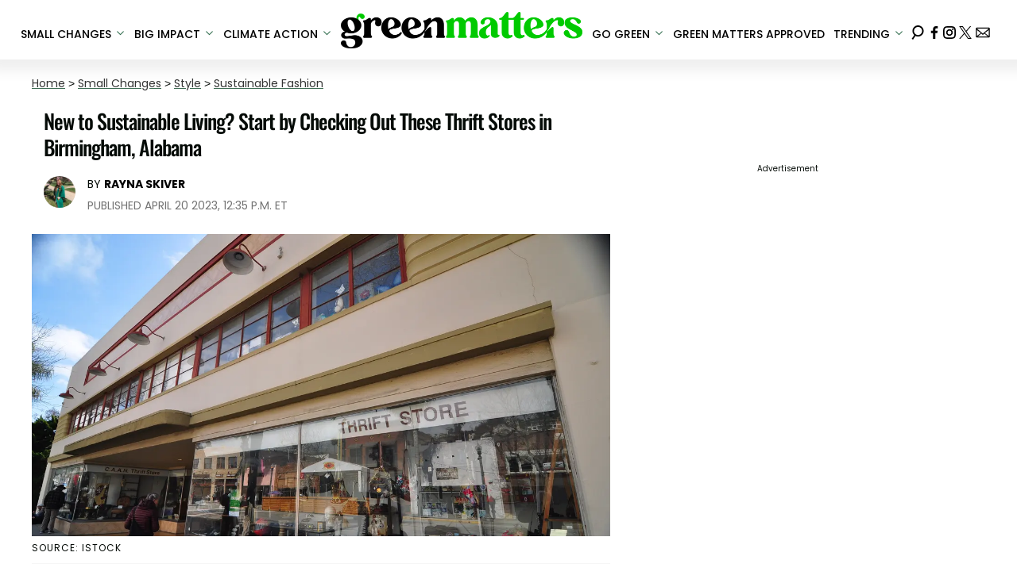

--- FILE ---
content_type: text/html; charset=utf-8
request_url: https://www.greenmatters.com/style/thrift-stores-birmingham-alabama
body_size: 35842
content:
<!DOCTYPE html><html lang="en-US"><head><meta charSet="utf-8"/><meta name="viewport" content="width=device-width,initial-scale=1,shrink-to-fit=no"/><meta name="theme-color" content="#346F50"/><script src="https://unpkg.com/web-vitals@0.2.4/dist/web-vitals.es5.umd.min.js" defer=""></script><script data-type="lazy" data-src="/consent.js"></script><script>
          window.dataLayer = []
          window.dataLayer.push({
            page_type: 'article',
            post_id: "88ecbc10-dee0-11ed-a369-db697be12ee2",
            mainCategory: 'Style',
            mainTopic: 'Style',
            author: "Rayna Skiver",
            publishedDate: "20/04/2023",
            revisedDate: "20/04/2023",
            url: "https://www.greenmatters.com/style/thrift-stores-birmingham-alabama", 
            chartbeat: {"sections":"Style,Small Changes","authors":"Rayna Skiver"},
            application_name: 'greenmatters'
          })
          setTimeout(function(t){function e(i){o(),i.currentTarget.removeEventListener(i.type,e)}function o(){if(window.gtmDidInit)return!1;window.gtmDidInit=!0,function(i,r,a,n,p){i[n]=i[n]||[],i[n].push({"gtm.start":new Date().getTime(),event:"gtm.js"});var l=r.getElementsByTagName(a)[0],m=r.createElement(a),g=n!="dataLayer"?"&l="+n:"";m.async=!0,m.src="https://www.googletagmanager.com/gtm.js?id="+p+g,l.parentNode.insertBefore(m,l)}(window,document,"script","dataLayer","GTM-N7WWL8J")}document.addEventListener("DOMContentLoaded",()=>{setTimeout(o,t||3500)}),document.addEventListener("scroll",e),document.addEventListener("mousemove",e),document.addEventListener("touchstart",e)}, 1, undefined);
          (function(t){function e({name:o,delta:i,id:r}){t.push({event:"web-vitals",event_category:"Web Vitals",event_action:o,event_value:Math.round(o==="CLS"?i*1e3:i),event_label:r})}addEventListener("DOMContentLoaded",function(){window.webVitals&&(webVitals.getCLS(e),webVitals.getFID(e),webVitals.getLCP(e))})})(window.dataLayer);
        </script><meta name="robots" content="max-snippet:-1, max-image-preview:large, max-video-preview:-1"/><link rel="shortcut icon" href="https://www.greenmatters.com/favicon.ico"/><link rel="manifest" href="https://www.greenmatters.com/manifest.json"/><link rel="preload" as="font" href="https://fonts.gstatic.com/l/font?kit=[base64]&amp;skey=653237e53512d0de&amp;v=v57" crossorigin="anonymous"/><link rel="preload" as="font" href="https://fonts.gstatic.com/l/font?kit=[base64]&amp;skey=653237e53512d0de&amp;v=v57" crossorigin="anonymous"/><link rel="preload" as="font" href="https://fonts.gstatic.com/l/font?kit=[base64]&amp;skey=653237e53512d0de&amp;v=v57" crossorigin="anonymous"/><link rel="preload" as="font" href="https://fonts.gstatic.com/l/font?kit=[base64]&amp;skey=653237e53512d0de&amp;v=v57" crossorigin="anonymous"/><link rel="preload" as="font" href="https://fonts.gstatic.com/l/font?kit=[base64]&amp;skey=4aabc5055a39e031&amp;v=v24" crossorigin="anonymous"/><link rel="preload" as="font" href="https://fonts.gstatic.com/l/font?kit=[base64]&amp;skey=87759fb096548f6d&amp;v=v24" crossorigin="anonymous"/><link rel="preload" as="font" href="https://fonts.gstatic.com/l/font?kit=[base64]&amp;skey=d4526a9b64c21b87&amp;v=v24" crossorigin="anonymous"/><link rel="preload" as="font" href="https://fonts.gstatic.com/l/font?kit=[base64]&amp;skey=cea76fe63715a67a&amp;v=v24" crossorigin="anonymous"/><link rel="preload" as="font" href="https://fonts.gstatic.com/l/font?kit=[base64]&amp;skey=6c361c40a830b323&amp;v=v24" crossorigin="anonymous"/><link rel="canonical" href="https://www.greenmatters.com/style/thrift-stores-birmingham-alabama"/><title>5 of the Best Thrift Stores in Birmingham, Alabama </title><meta name="description" content="Due to our overconsumption of basically everything, the thrift stores in Birmingham, Alabama are packed full of stuff. Head to these great spots to give this stuff a new home."/><meta name="keywords" content="Style,Small Changes"/><meta property="og:site_name" content="Green Matters"/><meta property="og:title" content="New to Sustainable Living? Start by Checking Out These Thrift Stores in Birmingham, Alabama"/><meta property="og:url" content="https://www.greenmatters.com/style/thrift-stores-birmingham-alabama"/><meta property="og:description" content="Due to our overconsumption of basically everything, the thrift stores in Birmingham, Alabama are packed full of stuff. Head to these great spots to give this stuff a new home."/><meta property="og:type" content="article"/><meta property="og:locale" content="en_US"/><meta property="article:published_time" content="2023-04-20T16:35:00.791Z"/><meta property="article:modified_time" content="2023-04-20T16:35:01.431Z"/><meta property="article:author" content="Rayna Skiver"/><meta name="twitter:site" content="@greenmatters"/><meta name="twitter:card" content="summary_large_image"/><meta name="twitter:title" content="New to Sustainable Living? Start by Checking Out These Thrift Stores in Birmingham, Alabama"/><meta name="twitter:description" content="Due to our overconsumption of basically everything, the thrift stores in Birmingham, Alabama are packed full of stuff. Head to these great spots to give this stuff a new home."/><meta name="twitter:image" content="https://media.greenmatters.com/brand-img/z81X37zvy/1200x628/outside-of-a-thrift-store-1681929130457.jpg"/><meta property="twitter:image:alt" content="The outside of a generic thrift store"/><meta property="og:image" content="https://media.greenmatters.com/brand-img/z81X37zvy/1200x628/outside-of-a-thrift-store-1681929130457.jpg"/><meta property="og:image:width" content="1200"/><meta property="og:image:height" content="628"/><meta property="og:image:type" content="image/jpeg"/><meta property="og:image:alt" content="The outside of a generic thrift store"/><link rel="preconnect" href="https://www.googletagmanager.com" crossorigin="anonymous"/><link rel="preconnect" href="https://haltingbadge.com" crossorigin="anonymous"/><link rel="preconnect" href="https://securepubads.g.doubleclick.net" crossorigin="anonymous"/><link rel="preconnect" href="https://grid.bidswitch.net" crossorigin="anonymous"/><link rel="preconnect" href="https://hbopenbid.pubmatic.com" crossorigin="anonymous"/><link rel="preconnect" href="https://krk.kargo.com" crossorigin="anonymous"/><link rel="preconnect" href="https://tlx.3lift.com" crossorigin="anonymous"/><link rel="preconnect" href="https://htlb.casalemedia.com" crossorigin="anonymous"/><link rel="preconnect" href="https://secure.adnxs.com" crossorigin="anonymous"/><script type="application/ld+json">{"@context":"https://schema.org","@type":"Article","inLanguage":"en-US","articleSection":["Style","Sustainable Fashion"],"wordCount":514,"mainEntityOfPage":{"@type":"WebPage","@id":"https://www.greenmatters.com/style/thrift-stores-birmingham-alabama","url":"https://www.greenmatters.com/style/thrift-stores-birmingham-alabama"},"headline":"5 of the Best Thrift Stores in Birmingham, Alabama ","datePublished":"2023-04-20T16:35:00.791Z","dateModified":"2023-04-20T16:35:01.431Z","author":{"@type":"Person","@id":"https://www.greenmatters.com/a/rayna-skiver#author","name":"Rayna Skiver","sameAs":"https://www.greenmatters.com/a/rayna-skiver","description":"Rayna is a journalist who loves reading, hiking, and attempting to make recipes from Pinterest.\n\nShe graduated with a degree in journalism and a minor in environment, science, and health reporting. During her undergraduate years, she wrote for the Spartan Newsroom and the environmental publication, Great Lakes Echo.","jobTitle":"Writer","homeLocation":{"@type":"Place","name":"Michigan"},"alumniOf":[{"@type":"Organization","name":"Michigan State University"}]},"publisher":{"@type":"Organization","name":"Green Matters","logo":{"@type":"ImageObject","url":"https://www.greenmatters.com/logo.png","width":304,"height":46},"url":"https://www.greenmatters.com","sameAs":["https://twitter.com/greenmatters","https://www.facebook.com/greenmattersmedia/","https://www.instagram.com/greenmatters"],"publishingPrinciples":"https://www.greenmatters.com/s/about"},"description":"Due to our overconsumption of basically everything, the thrift stores in Birmingham, Alabama are packed full of stuff. Head to these great spots to give this stuff a new home.","articleBody":"If one of your goals is to live more sustainably this year, then you have to master the art of finding used goods. It doesn’t matter if you’re in the market for clothing, shoes, home decor, or books, now is the time to put your shopping skills to use.\n\nTo help get you started, we’ve made a list of a few of the best thrift stores in Birmingham, Alabama. Take a look at these shops and see what you can find!Lovelady Thrift StoreThe Lovelady Thrift Store at 2402 Old Springville Road is potentially the best place to start your thrifting journey. This popular spot is home to all sorts of items: Clothing, shoes, jewelry, handbags, holiday decor, home accessories, furniture, books, and pretty much everything else you’d expect a secondhand store to sell.Many customers on Google said that the store has a huge inventory and super-friendly employees — both of those factors are bound to result in a positive shopping experience. Don’t forget to bring your reusable bag to hold all of your new treasures.Sozo Trading Co.This upscale thrift store in North Avondale has a large assortment of donated goods — customers can find tons of clothes, shoes, furniture, home decor, toys, and more. Sozo Trading Co. is full of gently used items waiting to find a new owner.Many customers on Google had only nice things to say about the shop. It’s been described as organized, welcoming, budget-friendly, and as having “great finds all around.” In addition to being a thrift store, Sozo Trading Co. also allows local vendors to sell items in the store too. This gives you the opportunity to support the community in two different ways!King’s Home ThriftKing’s Home Thrift has three different locations: Eastwood, Hanceville, and Pinson. It doesn’t get more convenient than that — all you have to do is check out the one closest to home. This place sells most of the usual items, such as clothes, furniture, and books. It’s a great place to visit if you need something for your home or closet.Another wonderful aspect of this thrift store is that all of your purchases are helping children, women, and families escape the horrors of domestic violence, neglect, and other serious situations.Cheap Chick Trading CompanyCheap Chick Trading Company is an awesome thrifting destination for young adults. This store strives to center sustainability and inclusiveness in order to provide the best shopping experience possible. Customers can expect to find some super cute clothing, shoes, handbags, and other accessories here.\n\nTo make things even better, students can get a 10 percent discount every Tuesday! Be sure to head to Homewood to check this place out ASAP.The ClotheshorseLooking for something designer? Head to The Clotheshorse! This is an amazing designer consignment store with two locations, one located at 2512 Rocky Ridge Road and the other at 3365 Morgan Drive. They have a great selection of high-end clothing and accessories for both children and adults.On Google, numerous customers expressed their love for the store’s fantastic inventory and reasonable prices. If you’re ever in Vestavia Hills, you’ll definitely have to visit this spot.","image":{"@type":"ImageObject","url":"https://media.greenmatters.com/brand-img/z81X37zvy/0x0/outside-of-a-thrift-store-1681929130457.jpg","width":2160,"height":1131}}</script><script type="application/ld+json">{"@context":"https://schema.org","@type":["NewsArticle"],"articleSection":["Style","Sustainable Fashion"],"mainEntityOfPage":{"@type":"WebPage","@id":"https://www.greenmatters.com/style/thrift-stores-birmingham-alabama"},"headline":"5 of the Best Thrift Stores in Birmingham, Alabama ","datePublished":"2023-04-20T16:35:00.791Z","dateModified":"2023-04-20T16:35:01.431Z","author":{"@type":"Person","@id":"https://www.greenmatters.com/a/rayna-skiver#author","name":"Rayna Skiver","sameAs":"https://www.greenmatters.com/a/rayna-skiver","description":"Rayna is a journalist who loves reading, hiking, and attempting to make recipes from Pinterest.\n\nShe graduated with a degree in journalism and a minor in environment, science, and health reporting. During her undergraduate years, she wrote for the Spartan Newsroom and the environmental publication, Great Lakes Echo.","jobTitle":"Writer"},"publisher":{"@type":"Organization","name":"Green Matters","logo":{"@type":"ImageObject","url":"https://www.greenmatters.com/logo.png"},"url":"https://www.greenmatters.com"},"description":"Due to our overconsumption of basically everything, the thrift stores in Birmingham, Alabama are packed full of stuff. Head to these great spots to give this stuff a new home.","articleBody":"If one of your goals is to live more sustainably this year, then you have to master the art of finding used goods. It doesn’t matter if you’re in the market for clothing, shoes, home decor, or books, now is the time to put your shopping skills to use.\n\nTo help get you started, we’ve made a list of a few of the best thrift stores in Birmingham, Alabama. Take a look at these shops and see what you can find!Lovelady Thrift StoreThe Lovelady Thrift Store at 2402 Old Springville Road is potentially the best place to start your thrifting journey. This popular spot is home to all sorts of items: Clothing, shoes, jewelry, handbags, holiday decor, home accessories, furniture, books, and pretty much everything else you’d expect a secondhand store to sell.Many customers on Google said that the store has a huge inventory and super-friendly employees — both of those factors are bound to result in a positive shopping experience. Don’t forget to bring your reusable bag to hold all of your new treasures.Sozo Trading Co.This upscale thrift store in North Avondale has a large assortment of donated goods — customers can find tons of clothes, shoes, furniture, home decor, toys, and more. Sozo Trading Co. is full of gently used items waiting to find a new owner.Many customers on Google had only nice things to say about the shop. It’s been described as organized, welcoming, budget-friendly, and as having “great finds all around.” In addition to being a thrift store, Sozo Trading Co. also allows local vendors to sell items in the store too. This gives you the opportunity to support the community in two different ways!King’s Home ThriftKing’s Home Thrift has three different locations: Eastwood, Hanceville, and Pinson. It doesn’t get more convenient than that — all you have to do is check out the one closest to home. This place sells most of the usual items, such as clothes, furniture, and books. It’s a great place to visit if you need something for your home or closet.Another wonderful aspect of this thrift store is that all of your purchases are helping children, women, and families escape the horrors of domestic violence, neglect, and other serious situations.Cheap Chick Trading CompanyCheap Chick Trading Company is an awesome thrifting destination for young adults. This store strives to center sustainability and inclusiveness in order to provide the best shopping experience possible. Customers can expect to find some super cute clothing, shoes, handbags, and other accessories here.\n\nTo make things even better, students can get a 10 percent discount every Tuesday! Be sure to head to Homewood to check this place out ASAP.The ClotheshorseLooking for something designer? Head to The Clotheshorse! This is an amazing designer consignment store with two locations, one located at 2512 Rocky Ridge Road and the other at 3365 Morgan Drive. They have a great selection of high-end clothing and accessories for both children and adults.On Google, numerous customers expressed their love for the store’s fantastic inventory and reasonable prices. If you’re ever in Vestavia Hills, you’ll definitely have to visit this spot.","image":{"@type":"ImageObject","url":"https://media.greenmatters.com/brand-img/z81X37zvy/0x0/outside-of-a-thrift-store-1681929130457.jpg","width":2160,"height":1131}}</script><script type="application/ld+json">{"@context":"https://schema.org","@type":"BreadcrumbList","itemListElement":[{"@type":"ListItem","position":1,"item":{"@type":"WebPage","@id":"https://www.greenmatters.com#home","name":"Home"}},{"@type":"ListItem","position":2,"item":{"@type":"WebPage","@id":"https://www.greenmatters.com/small-changes","name":"Small Changes"}},{"@type":"ListItem","position":3,"item":{"@type":"WebPage","@id":"https://www.greenmatters.com/style","name":"Style"}},{"@type":"ListItem","position":4,"item":{"@type":"WebPage","@id":"https://www.greenmatters.com/t/sustainable-fashion","name":"Sustainable Fashion"}},{"@type":"ListItem","position":5,"item":{"@type":"WebPage","@id":"https://www.greenmatters.com/style/thrift-stores-birmingham-alabama","name":"New to Sustainable Living? Start by Checking Out These Thrift Stores in Birmingham, Alabama"}}]}</script><link rel="alternate" type="application/rss+xml" href="https://www.greenmatters.com/rss"/><meta name="lockr-signin-app_id" content="96c94c01-14d3-4744-9cb3-12c86c7b6735"/><style>@font-face {
  font-family: 'Oswald';
  font-style: normal;
  font-weight: 300;
  font-display: optional;
  src: url(https://fonts.gstatic.com/l/font?kit=[base64]&skey=653237e53512d0de&v=v57) format('truetype');
}
@font-face {
  font-family: 'Oswald';
  font-style: normal;
  font-weight: 400;
  font-display: optional;
  src: url(https://fonts.gstatic.com/l/font?kit=[base64]&skey=653237e53512d0de&v=v57) format('truetype');
}
@font-face {
  font-family: 'Oswald';
  font-style: normal;
  font-weight: 500;
  font-display: optional;
  src: url(https://fonts.gstatic.com/l/font?kit=[base64]&skey=653237e53512d0de&v=v57) format('truetype');
}
@font-face {
  font-family: 'Oswald';
  font-style: normal;
  font-weight: 700;
  font-display: optional;
  src: url(https://fonts.gstatic.com/l/font?kit=[base64]&skey=653237e53512d0de&v=v57) format('truetype');
}
@font-face {
  font-family: 'Poppins';
  font-style: normal;
  font-weight: 300;
  font-display: optional;
  src: url(https://fonts.gstatic.com/l/font?kit=[base64]&skey=4aabc5055a39e031&v=v24) format('truetype');
}
@font-face {
  font-family: 'Poppins';
  font-style: normal;
  font-weight: 400;
  font-display: optional;
  src: url(https://fonts.gstatic.com/l/font?kit=[base64]&skey=87759fb096548f6d&v=v24) format('truetype');
}
@font-face {
  font-family: 'Poppins';
  font-style: normal;
  font-weight: 500;
  font-display: optional;
  src: url(https://fonts.gstatic.com/l/font?kit=[base64]&skey=d4526a9b64c21b87&v=v24) format('truetype');
}
@font-face {
  font-family: 'Poppins';
  font-style: normal;
  font-weight: 700;
  font-display: optional;
  src: url(https://fonts.gstatic.com/l/font?kit=[base64]&skey=cea76fe63715a67a&v=v24) format('truetype');
}
@font-face {
  font-family: 'Poppins';
  font-style: normal;
  font-weight: 900;
  font-display: optional;
  src: url(https://fonts.gstatic.com/l/font?kit=[base64]&skey=6c361c40a830b323&v=v24) format('truetype');
}
</style><style>
*, *:before, *:after, ::placeholder {
  box-sizing: border-box;
}
body {
  margin: 0;
  padding: 0;
  color: #346F50;
  font-family: 'Poppins', -apple-system, BlinkMacSystemFont, 'Segoe UI', 'Roboto', 'Oxygen', 'Ubuntu', 'Cantarell', 'Fira Sans', 'Droid Sans', 'Helvetica Neue', sans-serif;
  -webkit-font-smoothing: antialiased;
  -moz-osx-font-smoothing: grayscale;
}
img[data-src] {
  display: none;
}
.epfgDW{display:block;padding:10px 17px 10px 17px;font-size:16px;font-weight:500;line-height:16px;color:#000;background:inherit;-webkit-text-decoration:none;text-decoration:none;font-family:'Poppins',sans-serif}/*!sc*/.epfgDW:hover,.epfgDW:focus{color:#666;-webkit-text-decoration:underline;text-decoration:underline;-webkit-transition:color .25s ease-in-out,background .25s ease-in-out;transition:color .25s ease-in-out,background .25s ease-in-out}/*!sc*/@media(max-width:659px){.epfgDW:hover,.epfgDW:focus{background:#f1f2f1}}/*!sc*/@media(max-width:990px){.epfgDW{border-bottom:1px solid #000}}/*!sc*/@media(min-width:640px){.epfgDW{font-size:14px;text-transform:uppercase;padding:20px 0 10px 0}}/*!sc*/data-styled.g1[id="sc-bdnylx"]{content:"epfgDW,"}/*!sc*/.gmjWml{height:100%;list-style:none;-webkit-box-flex:3;-webkit-flex-grow:3;-ms-flex-positive:3;flex-grow:3;display:-webkit-box;display:-webkit-flex;display:-ms-flexbox;display:flex;-webkit-align-items:center;-webkit-box-align:center;-ms-flex-align:center;align-items:center;-webkit-box-pack:center;-webkit-justify-content:center;-ms-flex-pack:center;justify-content:center}/*!sc*/data-styled.g2[id="sc-gtssRu"]{content:"gmjWml,"}/*!sc*/.jHnHoJ svg{height:13px;margin-left:5px;color:#346f50}/*!sc*/@media(max-width:989px){.jHnHoJ{display:-webkit-box;display:-webkit-flex;display:-ms-flexbox;display:flex;-webkit-flex-direction:column;-ms-flex-direction:column;flex-direction:column;-webkit-box-pack:center;-webkit-justify-content:center;-ms-flex-pack:center;justify-content:center;-webkit-align-items:flex-start;-webkit-box-align:flex-start;-ms-flex-align:flex-start;align-items:flex-start}.jHnHoJ:hover ul{display:-webkit-box;display:-webkit-flex;display:-ms-flexbox;display:flex}.jHnHoJ ul{display:none;padding:0;-webkit-flex-direction:column;-ms-flex-direction:column;flex-direction:column;-webkit-box-pack:center;-webkit-justify-content:center;-ms-flex-pack:center;justify-content:center;-webkit-align-items:flex-start;-webkit-box-align:flex-start;-ms-flex-align:flex-start;align-items:flex-start}.jHnHoJ ul.active{display:-webkit-box;display:-webkit-flex;display:-ms-flexbox;display:flex}.jHnHoJ ul.inactive{display:none}.jHnHoJ .sc-gtssRu a{color:#000;font-size:13px;padding-left:25px;border-bottom:0}.jHnHoJ .spotlight-marker{font-size:13px;font-weight:bold;color:#000;list-style:none;padding:10px 0 10px 25px;text-transform:uppercase;-webkit-text-decoration:underline;text-decoration:underline}}/*!sc*/@media(min-width:990px){.jHnHoJ{position:relative;display:-webkit-box;display:-webkit-flex;display:-ms-flexbox;display:flex;-webkit-align-items:center;-webkit-box-align:center;-ms-flex-align:center;align-items:center;-webkit-box-pack:center;-webkit-justify-content:center;-ms-flex-pack:center;justify-content:center}.jHnHoJ ul{display:none;position:absolute;left:0;top:75px;background:#fff;padding:0 10px;z-index:9999;border:1px solid #ddd;border-top:0}.jHnHoJ:hover ul{display:inline}.jHnHoJ .sc-gtssRu{display:-webkit-box;display:-webkit-flex;display:-ms-flexbox;display:flex;width:100%;white-space:nowrap}.jHnHoJ .sc-gtssRu:last-child{border-top:1px solid #ddd}.jHnHoJ .sc-gtssRu:last-child a{font-size:10px}.jHnHoJ .sc-gtssRu a{color:#000;border:0;font-size:13px;min-width:200px;padding:10px 0}.jHnHoJ .spotlight-marker{font-size:13px;font-weight:bold;color:#000;list-style:none;padding:5px 0;text-transform:uppercase;-webkit-text-decoration:underline;text-decoration:underline}}/*!sc*/data-styled.g4[id="sc-hKFyIo"]{content:"jHnHoJ,"}/*!sc*/.htLRdL{display:-webkit-box !important;display:-webkit-flex !important;display:-ms-flexbox !important;display:flex !important}/*!sc*/data-styled.g5[id="sc-eCApGN"]{content:"htLRdL,"}/*!sc*/.fWATOy{position:absolute;right:unset;left:unset;top:unset}/*!sc*/data-styled.g7[id="sc-gKAblj"]{content:"fWATOy,"}/*!sc*/.knnrxv{opacity:0;position:absolute}/*!sc*/data-styled.g8[id="sc-iCoHVE"]{content:"knnrxv,"}/*!sc*/.dAHnJY{display:block;height:21px;width:35px;z-index:2;display:-webkit-box;display:-webkit-flex;display:-ms-flexbox;display:flex;-webkit-flex-direction:column;-ms-flex-direction:column;flex-direction:column;-webkit-box-pack:justify;-webkit-justify-content:space-between;-ms-flex-pack:justify;justify-content:space-between}/*!sc*/data-styled.g9[id="sc-fujyUd"]{content:"dAHnJY,"}/*!sc*/.jsoDso{display:block;height:2px;width:100%;border-radius:10px;background:#346f50}/*!sc*/.jsoDso:nth-child(1){-webkit-transform-origin:0 0;-ms-transform-origin:0 0;transform-origin:0 0;-webkit-transition:-webkit-transform .4s ease-in-out;-webkit-transition:transform .4s ease-in-out;transition:transform .4s ease-in-out}/*!sc*/.jsoDso:nth-child(2){-webkit-transition:-webkit-transform .2s ease-in-out;-webkit-transition:transform .2s ease-in-out;transition:transform .2s ease-in-out}/*!sc*/.jsoDso:nth-child(3){-webkit-transform-origin:0 100%;-ms-transform-origin:0 100%;transform-origin:0 100%;-webkit-transition:-webkit-transform .4s ease-in-out;-webkit-transition:transform .4s ease-in-out;transition:transform .4s ease-in-out}/*!sc*/data-styled.g10[id="sc-pNWxx"]{content:"jsoDso,"}/*!sc*/.icCzQY{position:fixed;left:0;top:58px;-webkit-transform:translate(-150%);-ms-transform:translate(-150%);transform:translate(-150%);-webkit-transition:-webkit-transform .5s ease-in-out;-webkit-transition:transform .5s ease-in-out;transition:transform .5s ease-in-out;width:70%}/*!sc*/@media(min-width:989px){.icCzQY{width:100%}}/*!sc*/data-styled.g11[id="sc-jrsJCI"]{content:"icCzQY,"}/*!sc*/.bcxYtT{position:absolute;top:0;left:0;height:100%;width:100%;z-index:6;opacity:0;cursor:pointer}/*!sc*/.bcxYtT:checked ~ .sc-jrsJCI{-webkit-transform:translateX(0);-ms-transform:translateX(0);transform:translateX(0)}/*!sc*/.bcxYtT:checked ~ .sc-jSFkmK{visibility:visible;z-index:5;position:fixed;top:80px;left:0;width:100%;height:100%}/*!sc*/.bcxYtT:checked ~ .sc-fujyUd>.sc-pNWxx:nth-child(1){-webkit-transform:rotate(35deg);-ms-transform:rotate(35deg);transform:rotate(35deg)}/*!sc*/.bcxYtT:checked ~ .sc-fujyUd>.sc-pNWxx:nth-child(2){-webkit-transform:scaleY(0);-ms-transform:scaleY(0);transform:scaleY(0)}/*!sc*/.bcxYtT:checked ~ .sc-fujyUd>.sc-pNWxx:nth-child(3){-webkit-transform:rotate(-35deg);-ms-transform:rotate(-35deg);transform:rotate(-35deg)}/*!sc*/@media(max-width:989px){.bcxYtT:checked{position:fixed;top:0;left:0;width:100%;height:100%}.bcxYtT:checked ~ .sc-jrsJCI{z-index:7}}/*!sc*/data-styled.g12[id="sc-kEqYlL"]{content:"bcxYtT,"}/*!sc*/.gfcIZQ{width:50px;height:100%;position:relative}/*!sc*/.gfcIZQ>.sc-gKAblj{width:100%;height:100%;display:-webkit-box;display:-webkit-flex;display:-ms-flexbox;display:flex;-webkit-box-pack:center;-webkit-justify-content:center;-ms-flex-pack:center;justify-content:center;-webkit-align-items:center;-webkit-box-align:center;-ms-flex-align:center;align-items:center}/*!sc*/data-styled.g13[id="sc-iqAbSa"]{content:"gfcIZQ,"}/*!sc*/.epLpEK.epLpEK.epLpEK{margin:0;padding:0 15px;font-size:14px;text-align:left}/*!sc*/.epLpEK.epLpEK.epLpEK>a{color:#333;-webkit-text-decoration:underline;text-decoration:underline;-webkit-text-decoration-color:#406c55;text-decoration-color:#406c55;-webkit-transition:color .25s ease-in-out,background .25s ease-in-out;transition:color .25s ease-in-out,background .25s ease-in-out;font-weight:normal}/*!sc*/.epLpEK.epLpEK.epLpEK>a:hover{color:white;background:#406c55}/*!sc*/@media(min-width:990px){.epLpEK.epLpEK.epLpEK{padding:0}}/*!sc*/data-styled.g14[id="sc-crzoUp"]{content:"epLpEK,"}/*!sc*/.jnYGUA{margin:0;display:-webkit-box;display:-webkit-flex;display:-ms-flexbox;display:flex;-webkit-box-pack:center;-webkit-justify-content:center;-ms-flex-pack:center;justify-content:center;position:relative;z-index:1}/*!sc*/data-styled.g17[id="sc-ksluoS"]{content:"jnYGUA,"}/*!sc*/.foAbWl{width:100%;max-width:1200px}/*!sc*/data-styled.g18[id="sc-hBMVcZ"]{content:"foAbWl,"}/*!sc*/.jZjbnN{position:relative;overflow:hidden;width:100%;padding-top:52.36%}/*!sc*/data-styled.g19[id="sc-fnVYJo"]{content:"jZjbnN,"}/*!sc*/.efvKbs{display:block;line-height:0;width:100%;max-width:1200px;position:absolute;top:0;left:0;object-fit:cover;object-position:50% 50%;height:100%}/*!sc*/data-styled.g20[id="sc-fFSRdu"]{content:"efvKbs,"}/*!sc*/.dnCJpe{display:block;padding:5px 0 10px;margin:0 15px;font-family:'Poppins',sans-serif;font-weight:400;font-size:10px;line-height:10px;-webkit-letter-spacing:1px;-moz-letter-spacing:1px;-ms-letter-spacing:1px;letter-spacing:1px;text-align:left;text-transform:none;border-bottom:1px solid #f6f6f6;min-height:26px;display:-webkit-box;display:-webkit-flex;display:-ms-flexbox;display:flex;-webkit-flex-direction:column-reverse;-ms-flex-direction:column-reverse;flex-direction:column-reverse}/*!sc*/@media(min-width:990px){.dnCJpe{margin:0}}/*!sc*/.dnCJpe>a,.dnCJpe>span{font-size:11px;line-height:1.1rem;text-transform:uppercase;-webkit-text-decoration:none;text-decoration:none;-webkit-transition:color .25s ease-in-out;transition:color .25s ease-in-out}/*!sc*/@media(min-width:639px){.dnCJpe>a,.dnCJpe>span{font-size:12px;line-height:1.2rem}}/*!sc*/.dnCJpe>a:hover{color:#333;background:transparent}/*!sc*/.dnCJpe>p{font-size:11px;font-family:Quicksand,sans-serif;line-height:1rem;margin:0 0 8px 0}/*!sc*/@media(min-width:639px){.dnCJpe>p{font-size:14px;line-height:1.2rem}}/*!sc*/data-styled.g33[id="sc-giAqnE"]{content:"dnCJpe,"}/*!sc*/.dvEEhY .exco iframe{width:100% !important}/*!sc*/.dvEEhY .exp-ui__logo__image{width:40px}/*!sc*/.dvEEhY .pbs{--pbs-width:100% !important}/*!sc*/.dvEEhY .scripps_iframe_embed>div{display:none !important}/*!sc*/.dvEEhY .scripps_iframe_embed iframe{position:relative !important;width:100vw !important;max-width:100% !important;min-height:300px}/*!sc*/@media(max-width:415px){.dvEEhY iframe{max-width:100%}.dvEEhY .tiktok-embed{display:-webkit-box;display:-webkit-flex;display:-ms-flexbox;display:flex;-webkit-box-pack:center;-webkit-justify-content:center;-ms-flex-pack:center;justify-content:center}.dvEEhY .tiktok-embed iframe{max-width:325px !important}}/*!sc*/@media(min-width:990px){.dvEEhY .scripps_iframe_embed iframe{min-height:400px}}/*!sc*/data-styled.g34[id="sc-ezzayL"]{content:"dvEEhY,"}/*!sc*/.cYmwOA{display:-webkit-box;display:-webkit-flex;display:-ms-flexbox;display:flex;-webkit-box-pack:center;-webkit-justify-content:center;-ms-flex-pack:center;justify-content:center;-webkit-align-items:center;-webkit-box-align:center;-ms-flex-align:center;align-items:center;-webkit-flex-direction:column;-ms-flex-direction:column;flex-direction:column}/*!sc*/data-styled.g35[id="sc-bYwzba"]{content:"cYmwOA,"}/*!sc*/.ipfhlk{background:#ddd;padding:40px 20px}/*!sc*/@media(min-width:1280px){.ipfhlk{padding:40px}}/*!sc*/data-styled.g45[id="sc-iTVIwl"]{content:"ipfhlk,"}/*!sc*/.gwofgg{max-width:1200px;margin:0 auto;display:grid;grid-template-columns:1fr;gap:40px}/*!sc*/@media(min-width:640px){.gwofgg{grid-template-columns:1fr 1fr 1fr;gap:20px}}/*!sc*/data-styled.g46[id="sc-iBzFoy"]{content:"gwofgg,"}/*!sc*/.fEpwRc{display:-webkit-box;display:-webkit-flex;display:-ms-flexbox;display:flex;-webkit-flex-direction:column;-ms-flex-direction:column;flex-direction:column}/*!sc*/data-styled.g47[id="sc-efHXLn"]{content:"fEpwRc,"}/*!sc*/.efBNOH{font-size:16px;color:#000;padding-bottom:6px;margin:0 0 14px 0;font-weight:500;border-bottom:1px solid #000;font-family:'Poppins',serif}/*!sc*/data-styled.g48[id="sc-cTJmaU"]{content:"efBNOH,"}/*!sc*/.fCQiqA{color:#000;-webkit-text-decoration:none;text-decoration:none;font-weight:500;font-size:14px;margin-bottom:12px;-webkit-transition:color .25s ease-in-out;transition:color .25s ease-in-out}/*!sc*/.fCQiqA:hover{color:#666}/*!sc*/data-styled.g49[id="sc-jNnnWF"]{content:"fCQiqA,"}/*!sc*/.KQWTL{color:#000;-webkit-text-decoration:none;text-decoration:none;font-weight:500;font-size:14px;margin-bottom:12px;cursor:pointer;-webkit-transition:color .25s ease-in-out;transition:color .25s ease-in-out}/*!sc*/.KQWTL:hover{color:#666}/*!sc*/.KQWTL#consent-module-mspa,.KQWTL#consent-module-gdpr{visibility:hidden}/*!sc*/data-styled.g50[id="sc-dPaNSN"]{content:"KQWTL,"}/*!sc*/.bhjKRs{display:-webkit-box;display:-webkit-flex;display:-ms-flexbox;display:flex;gap:20px;-webkit-flex-wrap:wrap;-ms-flex-wrap:wrap;flex-wrap:wrap;margin-top:30px}/*!sc*/data-styled.g51[id="sc-bBjRzc"]{content:"bhjKRs,"}/*!sc*/.iGliNw{color:#000;-webkit-transition:color .25s ease-in-out;transition:color .25s ease-in-out}/*!sc*/.iGliNw:hover{color:#666}/*!sc*/.iGliNw svg{fill:#000;width:20px;height:20px;-webkit-transition:fill .25s ease-in-out;transition:fill .25s ease-in-out}/*!sc*/.iGliNw:hover svg{fill:#666}/*!sc*/data-styled.g52[id="sc-cOigif"]{content:"iGliNw,"}/*!sc*/.jDwODi{display:-webkit-box;display:-webkit-flex;display:-ms-flexbox;display:flex;-webkit-box-pack:center;-webkit-justify-content:center;-ms-flex-pack:center;justify-content:center;margin-top:40px}/*!sc*/@media(min-width:640px){.jDwODi{grid-column:1 / -1;-webkit-box-pack:end;-webkit-justify-content:flex-end;-ms-flex-pack:end;justify-content:flex-end;margin-top:0}}/*!sc*/data-styled.g53[id="sc-ArjOu"]{content:"jDwODi,"}/*!sc*/.eZiEu{color:#000;font-size:12px;margin-top:40px;padding-top:40px;border-top:1px solid #ccc;text-align:center}/*!sc*/data-styled.g54[id="sc-khIgXV"]{content:"eZiEu,"}/*!sc*/.eEthnu{margin:0;padding:0;background:#fff;white-space:nowrap;height:100%}/*!sc*/@media(min-width:990px){.eEthnu{text-align:center}}/*!sc*/data-styled.g56[id="sc-jgPznn"]{content:"eEthnu,"}/*!sc*/.fkCSEE{height:100%;list-style:none;-webkit-box-flex:3;-webkit-flex-grow:3;-ms-flex-positive:3;flex-grow:3;display:-webkit-box;display:-webkit-flex;display:-ms-flexbox;display:flex;-webkit-align-items:center;-webkit-box-align:center;-ms-flex-align:center;align-items:center;-webkit-box-pack:center;-webkit-justify-content:center;-ms-flex-pack:center;justify-content:center}/*!sc*/data-styled.g57[id="sc-gSYCTC"]{content:"fkCSEE,"}/*!sc*/.kiRdWm{list-style:none;-webkit-box-flex:3;-webkit-flex-grow:3;-ms-flex-positive:3;flex-grow:3}/*!sc*/data-styled.g58[id="sc-laZMyp"]{content:"kiRdWm,"}/*!sc*/.bWjAmE{display:block;padding:10px 17px 10px 17px;font-size:16px;font-weight:500;line-height:16px;color:#000;background:inherit;-webkit-text-decoration:none;text-decoration:none;font-family:'Poppins',sans-serif}/*!sc*/.bWjAmE:hover,.bWjAmE:focus{color:#666;-webkit-text-decoration:underline;text-decoration:underline;-webkit-transition:color .25s ease-in-out,background .25s ease-in-out;transition:color .25s ease-in-out,background .25s ease-in-out}/*!sc*/@media(max-width:659px){.bWjAmE:hover,.bWjAmE:focus{background:#f1f2f1}}/*!sc*/@media(max-width:990px){.bWjAmE{border-bottom:1px solid #000}}/*!sc*/@media(min-width:640px){.bWjAmE{font-size:14px;text-transform:uppercase;padding:20px 0 10px 0}}/*!sc*/data-styled.g59[id="sc-iNiQeE"]{content:"bWjAmE,"}/*!sc*/.jFLcln{vertical-align:top;position:relative;z-index:10000;display:none}/*!sc*/@media(min-width:990px){.jFLcln{display:inline-block;width:304px;height:46px}}/*!sc*/data-styled.g60[id="sc-jffIyK"]{content:"jFLcln,"}/*!sc*/.loSOCs{display:inline-block;vertical-align:top;max-width:100%;height:100%}/*!sc*/data-styled.g61[id="sc-eJoaVz"]{content:"loSOCs,"}/*!sc*/.bfsfLR{display:none;background-color:white;position:fixed;top:50%;left:50%;-webkit-transform:translate(-50%,-50%);-ms-transform:translate(-50%,-50%);transform:translate(-50%,-50%);overflow:visible;z-index:9999;padding:20px;box-shadow:0 0 10px rgba(0,0,0,0.3);width:90%;max-width:400px;height:700px;box-sizing:border-box;z-index:999999999}/*!sc*/.bfsfLR iframe{max-width:100%;height:calc(100% - 70px);border:0;position:absolute;top:5%;left:0}/*!sc*/data-styled.g62[id="sc-oefIU"]{content:"bfsfLR,"}/*!sc*/.iQztHj{position:absolute;top:10px;right:10px;background-color:#fff;border:1px solid #ccc;border-radius:50%;width:30px;height:30px;cursor:pointer;display:-webkit-box;display:-webkit-flex;display:-ms-flexbox;display:flex;-webkit-align-items:center;-webkit-box-align:center;-ms-flex-align:center;align-items:center;-webkit-box-pack:center;-webkit-justify-content:center;-ms-flex-pack:center;justify-content:center;font-weight:bold;font-size:20px;z-index:10000}/*!sc*/data-styled.g63[id="sc-hhIhEF"]{content:"iQztHj,"}/*!sc*/.evgNzS{position:absolute;bottom:30%;left:50%;-webkit-transform:translateX(-50%);-ms-transform:translateX(-50%);transform:translateX(-50%);z-index:10000;display:block}/*!sc*/data-styled.g64[id="sc-eirseW"]{content:"evgNzS,"}/*!sc*/.ckulKR{cursor:pointer;width:300px;color:#fff;line-height:20px;background:#000;border:1px solid #a3a3a3;padding:12px;text-align:center;font-family:'Montserrat';onclick:lockr.oAuth2Handler}/*!sc*/data-styled.g65[id="sc-lbVuaH"]{content:"ckulKR,"}/*!sc*/.hSJDWM{background:url(https://sso.lockrmail.com/publisher/images/onboard_lock.42d74f50.svg) no-repeat;width:15px;height:18px;display:inline-block;vertical-align:middle;background-size:contain}/*!sc*/data-styled.g66[id="sc-gGLyOc"]{content:"hSJDWM,"}/*!sc*/.gCHypS{display:-webkit-box;display:-webkit-flex;display:-ms-flexbox;display:flex;-webkit-align-items:center;-webkit-box-align:center;-ms-flex-align:center;align-items:center;text-align:center;margin:20px 0}/*!sc*/.gCHypS::before,.gCHypS::after{content:'';-webkit-flex:1;-ms-flex:1;flex:1;border-bottom:1px solid #ccc}/*!sc*/.gCHypS span{padding:0 10px;font-size:14px;color:#666}/*!sc*/data-styled.g67[id="sc-ckTRkR"]{content:"gCHypS,"}/*!sc*/.cpTTXr{font-family:'Poppins',sans-serif;font-size:14px;line-height:normal;background-color:#346f50;color:white;border:0;border-radius:20px;cursor:pointer;-webkit-text-decoration:none;text-decoration:none;display:none}/*!sc*/data-styled.g68[id="sc-fbIXFq"]{content:"cpTTXr,"}/*!sc*/.dXpstt{padding:10px 20px;margin:10px 0;max-height:50px}/*!sc*/data-styled.g69[id="sc-FRqcf"]{content:"dXpstt,"}/*!sc*/.geDMnu{padding:2px 15px;max-height:40px;min-height:30px;margin:auto 0}/*!sc*/data-styled.g70[id="sc-fXazxj"]{content:"geDMnu,"}/*!sc*/.eqfPow{display:-webkit-box;display:-webkit-flex;display:-ms-flexbox;display:flex;-webkit-flex-direction:column;-ms-flex-direction:column;flex-direction:column;-webkit-align-items:flex-start;-webkit-box-align:flex-start;-ms-flex-align:flex-start;align-items:flex-start;-webkit-box-pack:start;-webkit-justify-content:flex-start;-ms-flex-pack:start;justify-content:flex-start;padding:20px}/*!sc*/@media(min-width:990px){.eqfPow{-webkit-flex-direction:row;-ms-flex-direction:row;flex-direction:row;-webkit-align-items:center;-webkit-box-align:center;-ms-flex-align:center;align-items:center;-webkit-box-pack:justify;-webkit-justify-content:space-between;-ms-flex-pack:justify;justify-content:space-between;padding:0;white-space:normal}.eqfPow .socialItem{padding:0;-webkit-box-flex:1;-webkit-flex-grow:1;-ms-flex-positive:1;flex-grow:1}}/*!sc*//*!sc*/data-styled.g71[id="sc-dvXXZy"]{content:"eqfPow,"}/*!sc*/.obIeh{position:relative;z-index:9999;background:#fff;height:100%;width:100%;height:75px;padding:0 20px;max-width:1600px;margin:0 auto}/*!sc*/@media(max-width:989px){.obIeh{display:none}}/*!sc*/data-styled.g72[id="sc-TtZHJ"]{content:"obIeh,"}/*!sc*/.eghoUi{display:inline-block;vertical-align:top;position:relative;z-index:10000;max-width:180px}/*!sc*/@media(min-width:990px){.eghoUi{display:none;max-width:304px;height:46px}}/*!sc*/data-styled.g73[id="sc-jHNhIU"]{content:"eghoUi,"}/*!sc*/.bckYVV{display:inline-block;vertical-align:top;max-width:100%;height:100%}/*!sc*/data-styled.g74[id="sc-amjdv"]{content:"bckYVV,"}/*!sc*/.fIMqIL{height:calc(33px + 10px);background:white;display:-webkit-box;display:-webkit-flex;display:-ms-flexbox;display:flex;-webkit-box-pack:justify;-webkit-justify-content:space-between;-ms-flex-pack:justify;justify-content:space-between;padding:10px}/*!sc*/@media(min-width:990px){.fIMqIL{display:none}}/*!sc*/data-styled.g75[id="sc-jOFreG"]{content:"fIMqIL,"}/*!sc*/.ejsngC{position:relative;z-index:9999;background:#fff}/*!sc*/data-styled.g76[id="sc-hmbsMR"]{content:"ejsngC,"}/*!sc*/.dXPLzM{display:-webkit-box;display:-webkit-flex;display:-ms-flexbox;display:flex;-webkit-align-items:center;-webkit-box-align:center;-ms-flex-align:center;align-items:center}/*!sc*/.sc-eKYRpg [object Object].sc-eKYRpg [object Object].sc-eKYRpg [object Object]{padding-top:0}/*!sc*/data-styled.g77[id="sc-eKYRpg"]{content:"dXPLzM,"}/*!sc*/.cpazME{margin:0 auto}/*!sc*/data-styled.g78[id="sc-bTDODP"]{content:"cpazME,"}/*!sc*/.bhyOal{position:-webkit-sticky;position:-webkit-sticky;position:sticky;top:0;z-index:9998;box-shadow:1px 0 14px 14px rgba(102,102,102,0.10)}/*!sc*/data-styled.g79[id="sc-kHWWFa"]{content:"bhyOal,"}/*!sc*/.NzEgA{padding:0}/*!sc*/data-styled.g80[id="sc-hOPghE"]{content:"NzEgA,"}/*!sc*/.koxOwj{position:relative;background:#fff;color:#050b07;min-height:calc(100vh - 80px);max-width:100%}/*!sc*/.koxOwj a{color:#000;-webkit-transition:color .25s ease-in-out,background .25s ease-in-out;transition:color .25s ease-in-out,background .25s ease-in-out;-webkit-text-decoration:none;text-decoration:none}/*!sc*/.koxOwj main>article>#Paginator p>a,.koxOwj main>article>#Paginator li>a{-webkit-text-decoration:underline;text-decoration:underline;-webkit-text-decoration-color:#61c53c;text-decoration-color:#61c53c;-webkit-text-decoration-thickness:2px;text-decoration-thickness:2px;-webkit-transition:.25s;transition:.25s}/*!sc*/.koxOwj main>article>#Paginator p>a:hover,.koxOwj main>article>#Paginator li>a:hover{-webkit-text-decoration-color:#62ad46;text-decoration-color:#62ad46}/*!sc*/.koxOwj a:hover{color:#707070}/*!sc*/.koxOwj p{font-family:'Poppins',sans-serif}/*!sc*/.koxOwj h2{font-family:'Oswald',serif;font-weight:500}/*!sc*/.koxOwj table{width:100%;max-width:100%;margin-bottom:1rem;background-color:transparent;border-collapse:collapse;display:table;text-indent:initial;border-spacing:2px;border-color:grey;box-sizing:border-box}/*!sc*/.koxOwj thead{display:table-header-group;vertical-align:middle;border-color:inherit}/*!sc*/.koxOwj tbody{display:table-row-group;vertical-align:middle;border-color:inherit}/*!sc*/.koxOwj tr{display:table-row;vertical-align:inherit;border-color:inherit;box-sizing:border-box}/*!sc*/.koxOwj tbody tr:nth-of-type(odd){background-color:rgba(0,0,0,.05)}/*!sc*/.koxOwj th,.koxOwj td{padding:.75rem;vertical-align:top;border-top:1px solid #dee2e6;text-align:left}/*!sc*/.koxOwj thead{color:#fff;display:table-row-group;border-color:inherit;background:#346f50}/*!sc*/.koxOwj>main{position:relative;padding:20px 0 30px 0;max-width:100%}/*!sc*/@media(min-width:640px) and (max-width:989px){.koxOwj>main{overflow-x:hidden}}/*!sc*/.koxOwj>main.loading:before,.koxOwj>main.timedOut:before{content:'';position:absolute;top:100%;left:15px;right:15px;height:1px;background:#346f50}/*!sc*/.koxOwj>main.loading:after,.koxOwj>main.timedOut:after{content:'Loading';position:absolute;top:100%;left:15px;right:15px;padding-top:15px;font-size:17px;font-weight:400;text-align:center;text-transform:uppercase;color:#2e6348}/*!sc*/.koxOwj>main.timedOut:after{content:'Timed Out'}/*!sc*/@media(min-width:990px){.koxOwj{max-width:1600px}.koxOwj>main{display:table-cell;vertical-align:top;padding:20px 40px 0 40px}}/*!sc*/@media(min-width:1280px){.koxOwj{margin:0 auto}}/*!sc*/data-styled.g81[id="sc-dsXyEt"]{content:"koxOwj,"}/*!sc*/.fRpdaK{margin:10px 15px}/*!sc*/@media(min-width:990px){.fRpdaK{margin:10px 0}}/*!sc*/.fRpdaK p{line-height:32px;overflow-wrap:break-word}/*!sc*/.fRpdaK a{color:#333;font-weight:700;-webkit-text-decoration:underline !important;text-decoration:underline !important;-webkit-text-decoration-color:#61c53c !important;text-decoration-color:#61c53c !important;-webkit-transition:color .25s ease-in-out,background .25s ease-in-out;transition:color .25s ease-in-out,background .25s ease-in-out}/*!sc*/.fRpdaK a:hover{color:#fff !important;background:#406c55}/*!sc*/.fRpdaK pre>code{white-space:pre-wrap}/*!sc*/.fRpdaK table{border-collapse:collapse;width:100%;margin:15px 0}/*!sc*/.fRpdaK table th,.fRpdaK table td{border:1px solid #ddd;padding:8px;text-align:left}/*!sc*/.fRpdaK table th{background-color:#f5f5f5;font-weight:bold}/*!sc*/data-styled.g105[id="sc-kYQaHc"]{content:"fRpdaK,"}/*!sc*/.kHWHfb{font-family:'Oswald',sans-serif;font-weight:500;margin:20px 15px 15px}/*!sc*/@media(min-width:990px){.kHWHfb{margin:20px 0 15px}}/*!sc*/data-styled.g106[id="sc-xGAYn"]{content:"kHWHfb,"}/*!sc*/.fVtrkA{font-family:'Oswald',sans-serif;font-weight:500;font-size:26px;line-height:1.3;-webkit-letter-spacing:-1px;-moz-letter-spacing:-1px;-ms-letter-spacing:-1px;letter-spacing:-1px}/*!sc*/@media(min-width:640px){.fVtrkA{margin-bottom:30px}}/*!sc*/data-styled.g107[id="sc-dWBSoC"]{content:"fVtrkA,"}/*!sc*/.eUedHw{position:relative;width:100%;margin:10px 0;min-height:275px;border-style:solid;border-width:1px 0;display:-webkit-box;display:-webkit-flex;display:-ms-flexbox;display:flex;-webkit-align-items:center;-webkit-box-align:center;-ms-flex-align:center;align-items:center;-webkit-box-pack:center;-webkit-justify-content:center;-ms-flex-pack:center;justify-content:center}/*!sc*/data-styled.g126[id="sc-flUlJl"]{content:"eUedHw,"}/*!sc*/.jBEPVW{position:absolute;top:-0.7em;left:50%;-webkit-transform:translateX(-50%);-ms-transform:translateX(-50%);transform:translateX(-50%);font-size:x-small;background-color:white;padding:0 10px;line-height:1;white-space:nowrap;overflow:hidden;text-overflow:ellipsis;max-width:90%}/*!sc*/data-styled.g127[id="sc-eXuzZk"]{content:"jBEPVW,"}/*!sc*/.yErDY{width:100%;height:100%;padding:10px 0}/*!sc*/data-styled.g128[id="sc-iGkqGz"]{content:"yErDY,"}/*!sc*/@media(max-width:640px){.LvovW{display:block}}/*!sc*/@media(min-width:640px){.LvovW{display:none}}/*!sc*/data-styled.g129[id="sc-irKEWy"]{content:"LvovW,"}/*!sc*/.irWHid{display:block;margin:.83em 0;position:relative;margin:30px 15px;padding:30px 0 0;font-size:17px;font-weight:400;text-align:center;text-transform:uppercase}/*!sc*/.irWHid:after{content:'';position:absolute;top:0;left:0;width:100%;height:1px;background:#346f50}/*!sc*/data-styled.g136[id="sc-cKRKlA"]{content:"irWHid,"}/*!sc*/.dClPJQ{display:block;font-size:1.5em;margin:.83em 0;font-weight:bold;color:#737373}/*!sc*/@media(max-width:990px){.dClPJQ{margin-left:15px;margin-right:15px}}/*!sc*/data-styled.g156[id="sc-hkoqCG"]{content:"dClPJQ,"}/*!sc*/.hjNKOP{padding:0 15px 0 15px;margin:10px 0 0 0}/*!sc*/.hjNKOP a{color:#333;font-weight:700;-webkit-text-decoration:underline;text-decoration:underline;-webkit-text-decoration-color:#406c55;text-decoration-color:#406c55;-webkit-transition:color .25s ease-in-out,background .25s ease-in-out;transition:color .25s ease-in-out,background .25s ease-in-out}/*!sc*/.hjNKOP a:hover{color:white;background:#406c55}/*!sc*/@media(min-width:990px){.hjNKOP{padding:0}}/*!sc*/data-styled.g157[id="sc-bShfyb"]{content:"hjNKOP,"}/*!sc*/.dStxsV{margin:0;padding:0;height:1950px;overflow:hidden;max-width:728px;margin:auto}/*!sc*/@media(max-width:639px){.dStxsV{height:4300px}}/*!sc*/@media(max-width:500px){.dStxsV{height:3800px}}/*!sc*/data-styled.g158[id="sc-juXuuo"]{content:"dStxsV,"}/*!sc*/.hluuBw{margin:0 auto;font-family:'Poppins',sans-serif;font-size:18px}/*!sc*/@media(min-width:990px){.hluuBw{max-width:728px}}/*!sc*/.hluuBw>section{margin:0 15px 60px}/*!sc*/@media(min-width:990px){.hluuBw>section{margin:0 0 60px}}/*!sc*/.hluuBw button.vote{background-color:#346f50;color:white;border-radius:50px;font-size:20px;border:0;padding:20px;position:fixed;bottom:20px;z-index:1000}/*!sc*/data-styled.g159[id="sc-ecQjpJ"]{content:"hluuBw,"}/*!sc*/.cfYFeg{color:inherit;-webkit-text-decoration:none;text-decoration:none;font-weight:700}/*!sc*/.cfYFeg:hover{-webkit-text-decoration:underline;text-decoration:underline}/*!sc*/data-styled.g161[id="sc-iXqwbG"]{content:"cfYFeg,"}/*!sc*/.gBHXty.gBHXty{margin-top:0;color:#737373;font-weight:400;font-size:13px;line-height:32px;height:32px;text-transform:uppercase}/*!sc*/@media(min-width:640px){.gBHXty.gBHXty{font-size:14px}}/*!sc*/data-styled.g162[id="sc-hYIrON"]{content:"gBHXty,"}/*!sc*/.bpnlUI{font-size:13px;font-style:normal;text-transform:uppercase}/*!sc*/@media(min-width:640px){.bpnlUI{font-size:14px}}/*!sc*/data-styled.g163[id="sc-hKiGeM"]{content:"bpnlUI,"}/*!sc*/.dgYGvP{display:-webkit-box;display:-webkit-flex;display:-ms-flexbox;display:flex}/*!sc*/.dgYGvP img{height:40px;width:40px;object-fit:cover;position:relative;border-radius:50%;margin-right:15px}/*!sc*/data-styled.g164[id="sc-exqJjn"]{content:"dgYGvP,"}/*!sc*/.cQiUWe{display:-webkit-box;display:-webkit-flex;display:-ms-flexbox;display:flex;-webkit-flex-direction:column;-ms-flex-direction:column;flex-direction:column;-webkit-align-items:flex-start;-webkit-box-align:flex-start;-ms-flex-align:flex-start;align-items:flex-start;-webkit-box-pack:center;-webkit-justify-content:center;-ms-flex-pack:center;justify-content:center}/*!sc*/.cQiUWe p{margin-bottom:0}/*!sc*/data-styled.g166[id="sc-dkiTmt"]{content:"cQiUWe,"}/*!sc*/.yeyQQ{font-family:'Poppins',sans-serif;line-height:normal;text-align:center;margin-bottom:30px}/*!sc*/@media(min-width:640px){.yeyQQ{margin-bottom:60px}}/*!sc*/.yeyQQ>*:not(figure){margin-left:15px;margin-right:15px}/*!sc*/data-styled.g167[id="sc-cVJhCs"]{content:"yeyQQ,"}/*!sc*/.ktLmMJ{text-align:left}/*!sc*/.ktLmMJ .sc-eiQXzm{display:block}/*!sc*/.ktLmMJ>*{margin-top:20px;margin-bottom:20px}/*!sc*/data-styled.g169[id="sc-ktvXtq"]{content:"ktLmMJ,"}/*!sc*/@media(max-width:989px){.hSiVPP{display:none;text-align:right}}/*!sc*/@media(min-width:990px){.hSiVPP{display:table-cell;vertical-align:top;padding:20px 0 0 20px;width:30%}}/*!sc*/data-styled.g180[id="sc-ehAMgd"]{content:"hSiVPP,"}/*!sc*/.ipdSJB{position:relative;margin-top:100px}/*!sc*/data-styled.g181[id="sc-hGwdws"]{content:"ipdSJB,"}/*!sc*/.gEFVph{position:-webkit-sticky;position:sticky;top:70px}/*!sc*/data-styled.g182[id="sc-iuInmz"]{content:"gEFVph,"}/*!sc*/@media(min-width:990px){.louMgR{max-width:1320px}}/*!sc*/data-styled.g183[id="sc-EhVdS"]{content:"louMgR,"}/*!sc*/
</style></head><body><div id="root" class="sc-bTDODP cpazME"><div class="sc-kHWWFa bhyOal"><script src="https://cdn.myopenpass.com/openpass-js-sdk/v2/openpass-js-sdk.min.js"></script><script>var deps=Object.assign({"app":"greenmatters","DOMConfig":{"image":"data-mm-src","imageSet":"data-srcset","imageSizes":"data-sizes","ad":"data-is-ad","immediatelyLoadAd":"data-immediately-load-ad","embed":"data-external-embed","container":"Paginator","analyticsKey":"data-percent","gtagEvent":"data-gtagevent","moreFrom":"more_from","newsTicker":"news_ticker","mimetype":"data-mimetype","aria":{"desktopMenu":"NavigationMenu","mobileMenu":"MobileNavigationMenu"},"categoryPagination":{"container":"CategoryLatest","marker":"page_marker","page":"data-page","previous":"data-previous","next":"data-next","loadMore":"load_more"}}},{"openPassClientId":"e884718fbde04219a028c488fcc89a69","uid2SubscriptionId":"Kx85g8GiUY","uid2PublicKey":"UID2-X-P-MFkwEwYHKoZIzj0CAQYIKoZIzj0DAQcDQgAEK1rHVqWqieFwHUdW0n5owpvqOH5qXUIaDDCegnxybZOp3yj/wqil7ETuz83igKSw0Lk0qfpJHTduQxsqy0fWBA=="});(()=>{var{openPassClientId:p,uid2SubscriptionId:r,uid2PublicKey:u}=deps,c="openpass_sso_creds",m=()=>document.cookie.includes(c),g=()=>new Map(document.cookie.split("; ").map(e=>e.split(/=(.*)/s).map(decodeURIComponent))).get(c),l=o=>{document.cookie=c+"="+o+"; max-age="+3456e4+"; path=/"},f=()=>{document.cookie=c+"=; max-age=0; path=/"},a=o=>{deps.uid2={subscriptionId:r,serverPublicKey:u,email:o},window.lockr&&window.lockr.setAdditionalData({type:"email",data:o})};window.addEventListener("load",async()=>{let o=new openpass.OpenPassClient({clientId:p}),e=document.getElementsByClassName("openpass-signin");if(m()){let n=g();a(n);for(let i of e)i.style.display="none";return}let t=document.getElementById("openpass-container");document.getElementById("openpass-close-button").addEventListener("click",()=>{t.style.display="none";for(let n of e)n.disabled=!1});for(let n of e)n.addEventListener("click",()=>{window.showOpenpassSignIn()});var s=!1;window.showOpenpassSignIn=function(){t.style.display="block";for(let n of e)n.disabled=!0;s||(document.getElementById("lockr-signin-button").addEventListener("click",()=>{lockr.oAuth2Handler()}),o.renderInlineSignInForm({redirectUrl:window.location.origin+"/op_callback",parentContainerElementId:"openpass-container",authenticationMode:"popup",signinButtonTextOption:"signin",popupSuccessCallback:n=>{console.log("SUCCESSFUL OPENPASS SIGN-IN: ",n);let i=n.idToken.email;l(i),a(i);for(let d of e)d.style.display="none";t.remove()},popupFailedCallback:n=>{console.log("FAILED SIGN-IN: ",n),f(),t.style.display="hidden"}}),s=!0)}});window.lockrSigninSuccess=function(){let o=document.getElementById("openpass-container"),e=document.getElementsByClassName("openpass-signin");for(let s of e)s.style.display="none";o.remove(),console.log("signin success function called from publisher");let t=lockr.profile.getProfile();t&&t.email&&(l(t.email),a(t.email))};})();
</script><div id="openpass-container" class="sc-oefIU bfsfLR"><button id="openpass-close-button" class="sc-hhIhEF iQztHj">×</button><div class="sc-eirseW evgNzS"><div class="sc-ckTRkR gCHypS"><span>or</span></div><div id="lockr-signin-button" data-success="lockrSigninSuccess" class="sc-lbVuaH ckulKR"><span class="sc-gGLyOc hSJDWM"></span><span>Sign in with lockrMail</span></div></div></div><nav id="NavigationMenu" class="sc-TtZHJ obIeh"><ul class="sc-jgPznn eEthnu sc-dvXXZy eqfPow"><li data-mega-menu="true" class="sc-gtssRu gmjWml sc-dlnjPT sc-hKFyIo cuIYFB jHnHoJ"><span class="sc-bdnylx epfgDW sc-eCApGN htLRdL">Small Changes<svg xmlns="http://www.w3.org/2000/svg" class="h-6 w-6" fill="none" viewBox="0 0 24 24" stroke="currentColor"><path stroke-linecap="round" stroke-linejoin="round" stroke-width="2" d="M19 9l-7 7-7-7"></path></svg></span><ul class="inactive"><li class="sc-gtssRu gmjWml"><a href="https://www.greenmatters.com/home" class="sc-bdnylx epfgDW sc-eCApGN htLRdL">Home</a></li><li class="sc-gtssRu gmjWml"><a href="https://www.greenmatters.com/parenting" class="sc-bdnylx epfgDW sc-eCApGN htLRdL">Parenting</a></li><li class="sc-gtssRu gmjWml"><a href="https://www.greenmatters.com/food" class="sc-bdnylx epfgDW sc-eCApGN htLRdL">Food</a></li><li class="sc-gtssRu gmjWml"><a href="https://www.greenmatters.com/sustainable-living" class="sc-bdnylx epfgDW sc-eCApGN htLRdL">Sustainable Living</a></li><li class="sc-gtssRu gmjWml"><a href="https://www.greenmatters.com/zero-waste" class="sc-bdnylx epfgDW sc-eCApGN htLRdL">Zero-Waste</a></li><li class="sc-gtssRu gmjWml"><a href="https://www.greenmatters.com/health-and-wellness" class="sc-bdnylx epfgDW sc-eCApGN htLRdL">Health &amp; Wellness</a></li><li class="sc-gtssRu gmjWml"><a href="https://www.greenmatters.com/style" class="sc-bdnylx epfgDW sc-eCApGN htLRdL">Style</a></li><li class="sc-gtssRu gmjWml"><a href="https://www.greenmatters.com/pets" class="sc-bdnylx epfgDW sc-eCApGN htLRdL">Pets</a></li><li class="sc-gtssRu gmjWml"><a href="https://www.greenmatters.com/small-changes" title="Small Changes" class="sc-bdnylx epfgDW sc-eCApGN htLRdL">All Small Changes</a></li></ul></li><li data-mega-menu="true" class="sc-gtssRu gmjWml sc-dlnjPT sc-hKFyIo cuIYFB jHnHoJ"><span class="sc-bdnylx epfgDW sc-eCApGN htLRdL">Big Impact<svg xmlns="http://www.w3.org/2000/svg" class="h-6 w-6" fill="none" viewBox="0 0 24 24" stroke="currentColor"><path stroke-linecap="round" stroke-linejoin="round" stroke-width="2" d="M19 9l-7 7-7-7"></path></svg></span><ul class="inactive"><li class="sc-gtssRu gmjWml"><a href="https://www.greenmatters.com/news" class="sc-bdnylx epfgDW sc-eCApGN htLRdL">News</a></li><li class="sc-gtssRu gmjWml"><a href="https://www.greenmatters.com/politics-and-policy" class="sc-bdnylx epfgDW sc-eCApGN htLRdL">Politics &amp; Policy</a></li><li class="sc-gtssRu gmjWml"><a href="https://www.greenmatters.com/community" class="sc-bdnylx epfgDW sc-eCApGN htLRdL">Community</a></li><li class="sc-gtssRu gmjWml"><a href="https://www.greenmatters.com/renewables" class="sc-bdnylx epfgDW sc-eCApGN htLRdL">Renewables</a></li><li class="sc-gtssRu gmjWml"><a href="https://www.greenmatters.com/technology" class="sc-bdnylx epfgDW sc-eCApGN htLRdL">Technology</a></li><li class="sc-gtssRu gmjWml"><a href="https://www.greenmatters.com/weather-and-global-warming" class="sc-bdnylx epfgDW sc-eCApGN htLRdL">Weather &amp; Global Warming</a></li><li class="sc-gtssRu gmjWml"><a href="https://www.greenmatters.com/big-impact" title="Big Impact" class="sc-bdnylx epfgDW sc-eCApGN htLRdL">All Big Impact</a></li></ul></li><li data-mega-menu="true" class="sc-gtssRu gmjWml sc-dlnjPT sc-hKFyIo cuIYFB jHnHoJ"><span class="sc-bdnylx epfgDW sc-eCApGN htLRdL">Climate Action<svg xmlns="http://www.w3.org/2000/svg" class="h-6 w-6" fill="none" viewBox="0 0 24 24" stroke="currentColor"><path stroke-linecap="round" stroke-linejoin="round" stroke-width="2" d="M19 9l-7 7-7-7"></path></svg></span><ul class="inactive"><li class="sc-gtssRu gmjWml"><a href="https://www.greenmatters.com/environmental-leaders" class="sc-bdnylx epfgDW sc-eCApGN htLRdL">Environmental Leaders</a></li><li class="sc-gtssRu gmjWml"><a href="https://www.greenmatters.com/environmental-justice" class="sc-bdnylx epfgDW sc-eCApGN htLRdL">Environmental Justice</a></li><li class="sc-gtssRu gmjWml"><a href="https://www.greenmatters.com/green-influencers" class="sc-bdnylx epfgDW sc-eCApGN htLRdL">Green Influencers</a></li><li class="sc-gtssRu gmjWml"><a href="https://www.greenmatters.com/climate-action" title="Climate Action" class="sc-bdnylx epfgDW sc-eCApGN htLRdL">All Climate Action</a></li></ul></li><li class="sc-laZMyp kiRdWm"><a aria-label="Navigate to the homepage" href="https://www.greenmatters.com" class="sc-jffIyK jFLcln"><img src="/logo.png" height="46" width="304" alt="Green Matters Logo" class="sc-eJoaVz loSOCs"/></a></li><li data-mega-menu="true" class="sc-gtssRu gmjWml sc-dlnjPT sc-hKFyIo cuIYFB jHnHoJ"><span class="sc-bdnylx epfgDW sc-eCApGN htLRdL">Go Green <svg xmlns="http://www.w3.org/2000/svg" class="h-6 w-6" fill="none" viewBox="0 0 24 24" stroke="currentColor"><path stroke-linecap="round" stroke-linejoin="round" stroke-width="2" d="M19 9l-7 7-7-7"></path></svg></span><ul class="inactive"><li class="sc-gtssRu gmjWml"><a href="https://www.greenmatters.com/my-green-routine" class="sc-bdnylx epfgDW sc-eCApGN htLRdL">My Green Routine</a></li><li class="sc-gtssRu gmjWml"><a href="https://www.greenmatters.com/t/greenovation" class="sc-bdnylx epfgDW sc-eCApGN htLRdL">Greenovation</a></li><li class="sc-gtssRu gmjWml"><a href="https://www.greenmatters.com/t/green-city-guides" class="sc-bdnylx epfgDW sc-eCApGN htLRdL">Green City Guides</a></li><li class="sc-gtssRu gmjWml"><a href="https://www.greenmatters.com/go-green" title="Go Green " class="sc-bdnylx epfgDW sc-eCApGN htLRdL">All Go Green </a></li></ul></li><li data-mega-menu="true" class="sc-gtssRu gmjWml sc-dlnjPT sc-hKFyIo cuIYFB jHnHoJ"><a href="https://www.greenmatters.com/green-matters-approved" class="sc-bdnylx epfgDW sc-eCApGN htLRdL">Green Matters Approved</a></li><li data-mega-menu="true" class="sc-gtssRu gmjWml sc-dlnjPT sc-hKFyIo cuIYFB jHnHoJ"><span class="sc-bdnylx epfgDW sc-eCApGN htLRdL">Trending<svg xmlns="http://www.w3.org/2000/svg" class="h-6 w-6" fill="none" viewBox="0 0 24 24" stroke="currentColor"><path stroke-linecap="round" stroke-linejoin="round" stroke-width="2" d="M19 9l-7 7-7-7"></path></svg></span><ul class="inactive"><li class="sc-gtssRu gmjWml"><a href="https://www.greenmatters.com/pn/sustainable-living" class="sc-bdnylx epfgDW sc-eCApGN htLRdL">Sustainable Living</a></li><li class="sc-gtssRu gmjWml"><a href="https://www.greenmatters.com/pn/health-wellness" class="sc-bdnylx epfgDW sc-eCApGN htLRdL">Health &amp; Wellness</a></li><li class="sc-gtssRu gmjWml"><a href="https://www.greenmatters.com/pn/news" class="sc-bdnylx epfgDW sc-eCApGN htLRdL">News</a></li><li class="sc-gtssRu gmjWml"><a href="https://www.greenmatters.com/pn/food" class="sc-bdnylx epfgDW sc-eCApGN htLRdL">Food</a></li><li class="sc-gtssRu gmjWml"><a href="https://www.greenmatters.com/trending" title="Trending" class="sc-bdnylx epfgDW sc-eCApGN htLRdL">All Trending</a></li></ul></li><li class="sc-gSYCTC fkCSEE socialItem"><a href="https://www.greenmatters.com/search" class="sc-iNiQeE bWjAmE"><svg id="Layer_1" xmlns="http://www.w3.org/2000/svg" viewBox="0 0 71.4 85.57" height="18" width="18"><path d="M71.23,30.19C69.4,11.78,52.99-1.66,34.58,.17,16.17,2,2.73,18.41,4.56,36.82c.84,8.49,4.8,15.92,10.61,21.29L0,80.52l7.45,5.04,15.09-22.3c5.56,2.87,11.98,4.23,18.67,3.57,18.41-1.83,31.85-18.24,30.02-36.65Zm-30.91,27.7c-13.44,1.34-25.47-8.51-26.8-21.95-1.34-13.44,8.51-25.47,21.95-26.8,13.44-1.34,25.47,8.51,26.8,21.95s-8.51,25.47-21.95,26.8Z"></path></svg></a></li><li class="sc-gSYCTC fkCSEE socialItem"><a href="https://www.facebook.com/greenmattersmedia/" class="sc-iNiQeE bWjAmE" target="_blank" rel="noopener noreferrer"><svg xmlns="http://www.w3.org/2000/svg" viewBox="0 0 45.17 87" height="16" width="16"><title>Link to Facebook</title><g data-name="layer 2"><g data-name="layer 1"><path d="M45.17.63v13.8H37q-4.5,0-6.06,1.88T29.33,22v9.88H44.65l-2,15.48H29.33V87h-16V47.32H0V31.84H13.33V20.44q0-9.72,5.44-15.08T33.25,0A86.49,86.49,0,0,1,45.17.63Z"></path></g></g></svg></a></li><li class="sc-gSYCTC fkCSEE socialItem"><a href="https://www.instagram.com/greenmatters" class="sc-iNiQeE bWjAmE" target="_blank" rel="noopener noreferrer"><svg xmlns="http://www.w3.org/2000/svg" fill="0" viewBox="0 0 46 46" height="16" width="16"><title>Link to Instagram</title><path d="M23 46c-4.47 0-7.6-.05-9.32-.15-4.16-.2-7.45-1.47-9.75-3.78S.35 36.48.15 32.31C.05 30.6 0 27.46 0 23s.05-7.6.15-9.32c.2-4.16 1.47-7.45 3.78-9.75S9.52.35 13.69.15C15.4.05 18.54 0 23 0s7.6.05 9.32.15c4.16.2 7.45 1.47 9.75 3.78s3.58 5.59 3.78 9.76c.1 1.71.15 4.85.15 9.31s-.05 7.6-.15 9.32c-.2 4.16-1.47 7.45-3.78 9.75s-5.59 3.58-9.76 3.78c-1.71.1-4.84.15-9.31.15zM17.67 5c-.67 0-1.67 0-2.8.09a22.85 22.85 0 0 0-2.94.28 11.24 11.24 0 0 0-2 .59 7.21 7.21 0 0 0-4 4 11.29 11.29 0 0 0-.51 2 22.88 22.88 0 0 0-.28 2.94Q5 16.64 5 17.67v10.66c0 .72 0 1.66.09 2.8a22.8 22.8 0 0 0 .28 2.95 11.22 11.22 0 0 0 .59 2 7.2 7.2 0 0 0 4 4 11.17 11.17 0 0 0 2 .51 23 23 0 0 0 2.94.28l2.82.09h10.61c.68 0 1.63 0 2.8-.09a23.14 23.14 0 0 0 2.95-.28 11.26 11.26 0 0 0 2-.52A7.19 7.19 0 0 0 40 36.08a11.12 11.12 0 0 0 .51-2 23 23 0 0 0 .28-2.94q.07-1.77.09-2.82t0-3.08v-7.55c0-.71 0-1.65-.09-2.8a23.12 23.12 0 0 0-.28-2.95 11.38 11.38 0 0 0-.52-2A7.2 7.2 0 0 0 36.08 6a11.28 11.28 0 0 0-2-.51 22.79 22.79 0 0 0-2.94-.28C30 5.06 29 5 28.33 5zM23 35a12 12 0 1 1 12-12 12 12 0 0 1-12 12zm0-19a7 7 0 1 0 7 7 7 7 0 0 0-7-7zm12-1.78a3.2 3.2 0 0 1 0-6.4 3.2 3.2 0 0 1 0 6.4z" data-name="layer 1-2"></path></svg></a></li><li class="sc-gSYCTC fkCSEE socialItem"><a href="https://twitter.com/greenmatters" class="sc-iNiQeE bWjAmE" target="_blank" rel="noopener noreferrer"><svg width="16" height="16" viewBox="0 0 1200 1227" fill="#000" xmlns="http://www.w3.org/2000/svg"><title>Link to X</title><path d="M714.163 519.284L1160.89 0H1055.03L667.137 450.887L357.328 0H0L468.492 681.821L0 1226.37H105.866L515.491 750.218L842.672 1226.37H1200L714.137 519.284H714.163ZM569.165 687.828L521.697 619.934L144.011 79.6944H306.615L611.412 515.685L658.88 583.579L1055.08 1150.3H892.476L569.165 687.854V687.828Z" fill="#000"></path></svg></a></li><li class="sc-gSYCTC fkCSEE socialItem"><a href="https://www.greenmatters.com/newsletter-signup" class="sc-iNiQeE bWjAmE"><svg xmlns="http://www.w3.org/2000/svg" width="20" height="20" viewBox="0 0 14 16"><title>Link to Email Subscribe</title><path fill-rule="evenodd" d="M0 4v8c0 .55.45 1 1 1h12c.55 0 1-.45 1-1V4c0-.55-.45-1-1-1H1c-.55 0-1 .45-1 1zm13 0L7 9 1 4h12zM1 5.5l4 3-4 3v-6zM2 12l3.5-3L7 10.5 8.5 9l3.5 3H2zm11-.5l-4-3 4-3v6z"></path></svg></a></li><li class="sc-gSYCTC fkCSEE"><button class="sc-fbIXFq sc-FRqcf cpTTXr dXpstt sc-fbIXFq cpTTXr undefined openpass-signin">Sign In</button></li></ul></nav><div class="sc-jOFreG fIMqIL"><div class="sc-eKYRpg dXPLzM"><div class="sc-iqAbSa gfcIZQ"><div class="sc-gKAblj fWATOy"><input type="checkbox" id="NavigationMenuToggler" name="NavigationMenuToggler" role="button" aria-controls="MobileNavigationMenu" class="sc-kEqYlL bcxYtT"/><label for="NavigationMenuToggler" aria-controls="MobileNavigationMenu" class="sc-iCoHVE knnrxv">toggle</label><div class="sc-fujyUd dAHnJY"><div class="sc-pNWxx jsoDso"></div><div class="sc-pNWxx jsoDso"></div><div class="sc-pNWxx jsoDso"></div></div><div class="sc-jrsJCI icCzQY"><nav id="MobileNavigationMenu" aria-label="MobileNavigationMenu" class="sc-hmbsMR ejsngC"><ul class="sc-jgPznn eEthnu sc-dvXXZy eqfPow"><li data-mega-menu="true" class="sc-gtssRu gmjWml sc-dlnjPT sc-hKFyIo cuIYFB jHnHoJ"><span class="sc-bdnylx epfgDW sc-eCApGN htLRdL">Small Changes<svg xmlns="http://www.w3.org/2000/svg" class="h-6 w-6" fill="none" viewBox="0 0 24 24" stroke="currentColor"><path stroke-linecap="round" stroke-linejoin="round" stroke-width="2" d="M19 9l-7 7-7-7"></path></svg></span><ul class="inactive"><li class="sc-gtssRu gmjWml"><a href="https://www.greenmatters.com/home" class="sc-bdnylx epfgDW sc-eCApGN htLRdL">Home</a></li><li class="sc-gtssRu gmjWml"><a href="https://www.greenmatters.com/parenting" class="sc-bdnylx epfgDW sc-eCApGN htLRdL">Parenting</a></li><li class="sc-gtssRu gmjWml"><a href="https://www.greenmatters.com/food" class="sc-bdnylx epfgDW sc-eCApGN htLRdL">Food</a></li><li class="sc-gtssRu gmjWml"><a href="https://www.greenmatters.com/sustainable-living" class="sc-bdnylx epfgDW sc-eCApGN htLRdL">Sustainable Living</a></li><li class="sc-gtssRu gmjWml"><a href="https://www.greenmatters.com/zero-waste" class="sc-bdnylx epfgDW sc-eCApGN htLRdL">Zero-Waste</a></li><li class="sc-gtssRu gmjWml"><a href="https://www.greenmatters.com/health-and-wellness" class="sc-bdnylx epfgDW sc-eCApGN htLRdL">Health &amp; Wellness</a></li><li class="sc-gtssRu gmjWml"><a href="https://www.greenmatters.com/style" class="sc-bdnylx epfgDW sc-eCApGN htLRdL">Style</a></li><li class="sc-gtssRu gmjWml"><a href="https://www.greenmatters.com/pets" class="sc-bdnylx epfgDW sc-eCApGN htLRdL">Pets</a></li><li class="sc-gtssRu gmjWml"><a href="https://www.greenmatters.com/small-changes" title="Small Changes" class="sc-bdnylx epfgDW sc-eCApGN htLRdL">All Small Changes</a></li></ul></li><li data-mega-menu="true" class="sc-gtssRu gmjWml sc-dlnjPT sc-hKFyIo cuIYFB jHnHoJ"><span class="sc-bdnylx epfgDW sc-eCApGN htLRdL">Big Impact<svg xmlns="http://www.w3.org/2000/svg" class="h-6 w-6" fill="none" viewBox="0 0 24 24" stroke="currentColor"><path stroke-linecap="round" stroke-linejoin="round" stroke-width="2" d="M19 9l-7 7-7-7"></path></svg></span><ul class="inactive"><li class="sc-gtssRu gmjWml"><a href="https://www.greenmatters.com/news" class="sc-bdnylx epfgDW sc-eCApGN htLRdL">News</a></li><li class="sc-gtssRu gmjWml"><a href="https://www.greenmatters.com/politics-and-policy" class="sc-bdnylx epfgDW sc-eCApGN htLRdL">Politics &amp; Policy</a></li><li class="sc-gtssRu gmjWml"><a href="https://www.greenmatters.com/community" class="sc-bdnylx epfgDW sc-eCApGN htLRdL">Community</a></li><li class="sc-gtssRu gmjWml"><a href="https://www.greenmatters.com/renewables" class="sc-bdnylx epfgDW sc-eCApGN htLRdL">Renewables</a></li><li class="sc-gtssRu gmjWml"><a href="https://www.greenmatters.com/technology" class="sc-bdnylx epfgDW sc-eCApGN htLRdL">Technology</a></li><li class="sc-gtssRu gmjWml"><a href="https://www.greenmatters.com/weather-and-global-warming" class="sc-bdnylx epfgDW sc-eCApGN htLRdL">Weather &amp; Global Warming</a></li><li class="sc-gtssRu gmjWml"><a href="https://www.greenmatters.com/big-impact" title="Big Impact" class="sc-bdnylx epfgDW sc-eCApGN htLRdL">All Big Impact</a></li></ul></li><li data-mega-menu="true" class="sc-gtssRu gmjWml sc-dlnjPT sc-hKFyIo cuIYFB jHnHoJ"><span class="sc-bdnylx epfgDW sc-eCApGN htLRdL">Climate Action<svg xmlns="http://www.w3.org/2000/svg" class="h-6 w-6" fill="none" viewBox="0 0 24 24" stroke="currentColor"><path stroke-linecap="round" stroke-linejoin="round" stroke-width="2" d="M19 9l-7 7-7-7"></path></svg></span><ul class="inactive"><li class="sc-gtssRu gmjWml"><a href="https://www.greenmatters.com/environmental-leaders" class="sc-bdnylx epfgDW sc-eCApGN htLRdL">Environmental Leaders</a></li><li class="sc-gtssRu gmjWml"><a href="https://www.greenmatters.com/environmental-justice" class="sc-bdnylx epfgDW sc-eCApGN htLRdL">Environmental Justice</a></li><li class="sc-gtssRu gmjWml"><a href="https://www.greenmatters.com/green-influencers" class="sc-bdnylx epfgDW sc-eCApGN htLRdL">Green Influencers</a></li><li class="sc-gtssRu gmjWml"><a href="https://www.greenmatters.com/climate-action" title="Climate Action" class="sc-bdnylx epfgDW sc-eCApGN htLRdL">All Climate Action</a></li></ul></li><li class="sc-laZMyp kiRdWm"><a aria-label="Navigate to the homepage" href="https://www.greenmatters.com" class="sc-jffIyK jFLcln"><img src="/logo.png" height="46" width="304" alt="Green Matters Logo" class="sc-eJoaVz loSOCs"/></a></li><li data-mega-menu="true" class="sc-gtssRu gmjWml sc-dlnjPT sc-hKFyIo cuIYFB jHnHoJ"><span class="sc-bdnylx epfgDW sc-eCApGN htLRdL">Go Green <svg xmlns="http://www.w3.org/2000/svg" class="h-6 w-6" fill="none" viewBox="0 0 24 24" stroke="currentColor"><path stroke-linecap="round" stroke-linejoin="round" stroke-width="2" d="M19 9l-7 7-7-7"></path></svg></span><ul class="inactive"><li class="sc-gtssRu gmjWml"><a href="https://www.greenmatters.com/my-green-routine" class="sc-bdnylx epfgDW sc-eCApGN htLRdL">My Green Routine</a></li><li class="sc-gtssRu gmjWml"><a href="https://www.greenmatters.com/t/greenovation" class="sc-bdnylx epfgDW sc-eCApGN htLRdL">Greenovation</a></li><li class="sc-gtssRu gmjWml"><a href="https://www.greenmatters.com/t/green-city-guides" class="sc-bdnylx epfgDW sc-eCApGN htLRdL">Green City Guides</a></li><li class="sc-gtssRu gmjWml"><a href="https://www.greenmatters.com/go-green" title="Go Green " class="sc-bdnylx epfgDW sc-eCApGN htLRdL">All Go Green </a></li></ul></li><li data-mega-menu="true" class="sc-gtssRu gmjWml sc-dlnjPT sc-hKFyIo cuIYFB jHnHoJ"><a href="https://www.greenmatters.com/green-matters-approved" class="sc-bdnylx epfgDW sc-eCApGN htLRdL">Green Matters Approved</a></li><li data-mega-menu="true" class="sc-gtssRu gmjWml sc-dlnjPT sc-hKFyIo cuIYFB jHnHoJ"><span class="sc-bdnylx epfgDW sc-eCApGN htLRdL">Trending<svg xmlns="http://www.w3.org/2000/svg" class="h-6 w-6" fill="none" viewBox="0 0 24 24" stroke="currentColor"><path stroke-linecap="round" stroke-linejoin="round" stroke-width="2" d="M19 9l-7 7-7-7"></path></svg></span><ul class="inactive"><li class="sc-gtssRu gmjWml"><a href="https://www.greenmatters.com/pn/sustainable-living" class="sc-bdnylx epfgDW sc-eCApGN htLRdL">Sustainable Living</a></li><li class="sc-gtssRu gmjWml"><a href="https://www.greenmatters.com/pn/health-wellness" class="sc-bdnylx epfgDW sc-eCApGN htLRdL">Health &amp; Wellness</a></li><li class="sc-gtssRu gmjWml"><a href="https://www.greenmatters.com/pn/news" class="sc-bdnylx epfgDW sc-eCApGN htLRdL">News</a></li><li class="sc-gtssRu gmjWml"><a href="https://www.greenmatters.com/pn/food" class="sc-bdnylx epfgDW sc-eCApGN htLRdL">Food</a></li><li class="sc-gtssRu gmjWml"><a href="https://www.greenmatters.com/trending" title="Trending" class="sc-bdnylx epfgDW sc-eCApGN htLRdL">All Trending</a></li></ul></li><li class="sc-gSYCTC fkCSEE socialItem"><a href="https://www.greenmatters.com/search" class="sc-iNiQeE bWjAmE"><svg id="Layer_1" xmlns="http://www.w3.org/2000/svg" viewBox="0 0 71.4 85.57" height="18" width="18"><path d="M71.23,30.19C69.4,11.78,52.99-1.66,34.58,.17,16.17,2,2.73,18.41,4.56,36.82c.84,8.49,4.8,15.92,10.61,21.29L0,80.52l7.45,5.04,15.09-22.3c5.56,2.87,11.98,4.23,18.67,3.57,18.41-1.83,31.85-18.24,30.02-36.65Zm-30.91,27.7c-13.44,1.34-25.47-8.51-26.8-21.95-1.34-13.44,8.51-25.47,21.95-26.8,13.44-1.34,25.47,8.51,26.8,21.95s-8.51,25.47-21.95,26.8Z"></path></svg></a></li><li class="sc-gSYCTC fkCSEE socialItem"><a href="https://www.facebook.com/greenmattersmedia/" class="sc-iNiQeE bWjAmE" target="_blank" rel="noopener noreferrer"><svg xmlns="http://www.w3.org/2000/svg" viewBox="0 0 45.17 87" height="16" width="16"><title>Link to Facebook</title><g data-name="layer 2"><g data-name="layer 1"><path d="M45.17.63v13.8H37q-4.5,0-6.06,1.88T29.33,22v9.88H44.65l-2,15.48H29.33V87h-16V47.32H0V31.84H13.33V20.44q0-9.72,5.44-15.08T33.25,0A86.49,86.49,0,0,1,45.17.63Z"></path></g></g></svg></a></li><li class="sc-gSYCTC fkCSEE socialItem"><a href="https://www.instagram.com/greenmatters" class="sc-iNiQeE bWjAmE" target="_blank" rel="noopener noreferrer"><svg xmlns="http://www.w3.org/2000/svg" fill="0" viewBox="0 0 46 46" height="16" width="16"><title>Link to Instagram</title><path d="M23 46c-4.47 0-7.6-.05-9.32-.15-4.16-.2-7.45-1.47-9.75-3.78S.35 36.48.15 32.31C.05 30.6 0 27.46 0 23s.05-7.6.15-9.32c.2-4.16 1.47-7.45 3.78-9.75S9.52.35 13.69.15C15.4.05 18.54 0 23 0s7.6.05 9.32.15c4.16.2 7.45 1.47 9.75 3.78s3.58 5.59 3.78 9.76c.1 1.71.15 4.85.15 9.31s-.05 7.6-.15 9.32c-.2 4.16-1.47 7.45-3.78 9.75s-5.59 3.58-9.76 3.78c-1.71.1-4.84.15-9.31.15zM17.67 5c-.67 0-1.67 0-2.8.09a22.85 22.85 0 0 0-2.94.28 11.24 11.24 0 0 0-2 .59 7.21 7.21 0 0 0-4 4 11.29 11.29 0 0 0-.51 2 22.88 22.88 0 0 0-.28 2.94Q5 16.64 5 17.67v10.66c0 .72 0 1.66.09 2.8a22.8 22.8 0 0 0 .28 2.95 11.22 11.22 0 0 0 .59 2 7.2 7.2 0 0 0 4 4 11.17 11.17 0 0 0 2 .51 23 23 0 0 0 2.94.28l2.82.09h10.61c.68 0 1.63 0 2.8-.09a23.14 23.14 0 0 0 2.95-.28 11.26 11.26 0 0 0 2-.52A7.19 7.19 0 0 0 40 36.08a11.12 11.12 0 0 0 .51-2 23 23 0 0 0 .28-2.94q.07-1.77.09-2.82t0-3.08v-7.55c0-.71 0-1.65-.09-2.8a23.12 23.12 0 0 0-.28-2.95 11.38 11.38 0 0 0-.52-2A7.2 7.2 0 0 0 36.08 6a11.28 11.28 0 0 0-2-.51 22.79 22.79 0 0 0-2.94-.28C30 5.06 29 5 28.33 5zM23 35a12 12 0 1 1 12-12 12 12 0 0 1-12 12zm0-19a7 7 0 1 0 7 7 7 7 0 0 0-7-7zm12-1.78a3.2 3.2 0 0 1 0-6.4 3.2 3.2 0 0 1 0 6.4z" data-name="layer 1-2"></path></svg></a></li><li class="sc-gSYCTC fkCSEE socialItem"><a href="https://twitter.com/greenmatters" class="sc-iNiQeE bWjAmE" target="_blank" rel="noopener noreferrer"><svg width="16" height="16" viewBox="0 0 1200 1227" fill="#000" xmlns="http://www.w3.org/2000/svg"><title>Link to X</title><path d="M714.163 519.284L1160.89 0H1055.03L667.137 450.887L357.328 0H0L468.492 681.821L0 1226.37H105.866L515.491 750.218L842.672 1226.37H1200L714.137 519.284H714.163ZM569.165 687.828L521.697 619.934L144.011 79.6944H306.615L611.412 515.685L658.88 583.579L1055.08 1150.3H892.476L569.165 687.854V687.828Z" fill="#000"></path></svg></a></li><li class="sc-gSYCTC fkCSEE socialItem"><a href="https://www.greenmatters.com/newsletter-signup" class="sc-iNiQeE bWjAmE"><svg xmlns="http://www.w3.org/2000/svg" width="20" height="20" viewBox="0 0 14 16"><title>Link to Email Subscribe</title><path fill-rule="evenodd" d="M0 4v8c0 .55.45 1 1 1h12c.55 0 1-.45 1-1V4c0-.55-.45-1-1-1H1c-.55 0-1 .45-1 1zm13 0L7 9 1 4h12zM1 5.5l4 3-4 3v-6zM2 12l3.5-3L7 10.5 8.5 9l3.5 3H2zm11-.5l-4-3 4-3v6z"></path></svg></a></li><li class="sc-gSYCTC fkCSEE"><button class="sc-fbIXFq sc-FRqcf cpTTXr dXpstt sc-fbIXFq cpTTXr undefined openpass-signin">Sign In</button></li></ul></nav></div></div></div><a href="https://www.greenmatters.com" class="sc-jHNhIU eghoUi"><img alt="Green Matters" src="/logo.png" height="33" width="222" class="sc-amjdv bckYVV"/></a></div><button class="sc-fbIXFq sc-fXazxj cpTTXr geDMnu sc-fbIXFq cpTTXr undefined openpass-signin">Sign In</button></div></div><div class="sc-dsXyEt sc-EhVdS koxOwj louMgR"><main><article id="Paginator" class="sc-ecQjpJ hluuBw"><header class="sc-cVJhCs yeyQQ"><div class="sc-crzoUp epLpEK breadcrumbs"><a href="https://www.greenmatters.com/">Home</a><span> &gt; </span><a href="https://www.greenmatters.com/small-changes" target="_self">Small Changes</a><span> &gt; </span><a href="https://www.greenmatters.com/style" target="_self">Style</a><span> &gt; </span><a href="https://www.greenmatters.com/t/sustainable-fashion" target="_self">Sustainable Fashion</a></div><div class="sc-ktvXtq ktLmMJ"><h1 class="sc-dWBSoC fVtrkA">New to Sustainable Living? Start by Checking Out These Thrift Stores in Birmingham, Alabama</h1><div class="sc-exqJjn dgYGvP"><div><img height="40" width="40" alt="Rayna Skiver - Author" src="https://media.greenmatters.com/brand-img/eRaQJRXBK/200x200/rayna-skiver-1665599995085.jpg"/></div><div class="sc-dkiTmt cQiUWe"><address class="sc-hKiGeM bpnlUI">By <a rel="author" href="https://www.greenmatters.com/a/rayna-skiver" target="_self" class="sc-iXqwbG cfYFeg">Rayna Skiver</a></address><p class="sc-hYIrON gBHXty">Published April  20 2023, 12:35 p.m. ET</p></div></div></div><figure class="sc-ksluoS jnYGUA"><div class="sc-hBMVcZ foAbWl"><div class="sc-fnVYJo jZjbnN"><img src="[data-uri]" data-mm-src="https://media.greenmatters.com/brand-img/z81X37zvy/0x0/outside-of-a-thrift-store-1681929130457.jpg" alt="The outside of a generic thrift store" data-srcset="https://media.greenmatters.com/brand-img/z81X37zvy/480x251/outside-of-a-thrift-store-1681929130457.jpg?position=top 480w, https://media.greenmatters.com/brand-img/z81X37zvy/640x335/outside-of-a-thrift-store-1681929130457.jpg?position=top 640w, https://media.greenmatters.com/brand-img/z81X37zvy/768x402/outside-of-a-thrift-store-1681929130457.jpg?position=top 768w, https://media.greenmatters.com/brand-img/z81X37zvy/1024x536/outside-of-a-thrift-store-1681929130457.jpg?position=top 1024w, https://media.greenmatters.com/brand-img/z81X37zvy/1280x670/outside-of-a-thrift-store-1681929130457.jpg?position=top 1280w, https://media.greenmatters.com/brand-img/z81X37zvy/1440x753/outside-of-a-thrift-store-1681929130457.jpg?position=top 1440w, https://media.greenmatters.com/brand-img/z81X37zvy/1600x837/outside-of-a-thrift-store-1681929130457.jpg?position=top 1600w, https://media.greenmatters.com/brand-img/z81X37zvy/2160x1130/outside-of-a-thrift-store-1681929130457.jpg?position=top 2160w" data-sizes="100vw" width="1200" height="628" class="sc-fFSRdu efvKbs"/></div><figcaption class="sc-giAqnE dnCJpe"><span>Source: ISTOCK</span></figcaption></div></figure></header><div class="sc-kYQaHc fRpdaK"><p>If one of your goals is to <a href="https://www.greenmatters.com/style/thrift-stores-houston">live more sustainably this year</a>, then you have to master the art of finding used goods. It doesn’t matter if you’re in the market for clothing, shoes, home decor, or books, now is the time to put your shopping skills to use.</p><p>To help get you started, we’ve made a list of a few of the <a href="https://www.greenmatters.com/news/okefenokee-national-wildlife-refuge-mining">best thrift stores in Birmingham, Alabama</a>. Take a look at these shops and see what you can find!</p></div><div class="sc-flUlJl eUedHw sc-irKEWy LvovW"><div class="sc-eXuzZk jBEPVW">Article continues below advertisement</div><div class="sc-iGkqGz yErDY lngtd-dynamic-inarticle"></div><div class="sc-eXuzZk jBEPVW"></div></div><div data-external-embed="true" id="kargo-player"></div><h2 data-header="true" class="sc-xGAYn kHWHfb">Lovelady Thrift Store</h2><div data-percent="5"></div><figure class="sc-ksluoS jnYGUA"><div class="sc-hBMVcZ foAbWl"><div class="sc-fnVYJo jZjbnN"><img src="https://media.greenmatters.com/brand-img/QD0L3n7Ly/0x0/inside-a-thrift-store-1681928935201.jpg" loading="lazy" alt="Clothes and home decor inside of a thrift store" srcSet="https://media.greenmatters.com/brand-img/QD0L3n7Ly/480x252/inside-a-thrift-store-1681928935201.jpg 480w, https://media.greenmatters.com/brand-img/QD0L3n7Ly/640x335/inside-a-thrift-store-1681928935201.jpg 640w, https://media.greenmatters.com/brand-img/QD0L3n7Ly/768x402/inside-a-thrift-store-1681928935201.jpg 768w, https://media.greenmatters.com/brand-img/QD0L3n7Ly/1024x536/inside-a-thrift-store-1681928935201.jpg 1024w, https://media.greenmatters.com/brand-img/QD0L3n7Ly/1280x670/inside-a-thrift-store-1681928935201.jpg 1280w, https://media.greenmatters.com/brand-img/QD0L3n7Ly/1440x754/inside-a-thrift-store-1681928935201.jpg 1440w, https://media.greenmatters.com/brand-img/QD0L3n7Ly/1600x838/inside-a-thrift-store-1681928935201.jpg 1600w, https://media.greenmatters.com/brand-img/QD0L3n7Ly/2160x1131/inside-a-thrift-store-1681928935201.jpg 2160w" sizes="100vw" width="1200" height="628" class="sc-fFSRdu efvKbs"/></div><figcaption class="sc-giAqnE dnCJpe"><span>Source: ISTOCK</span></figcaption></div></figure><div class="sc-kYQaHc fRpdaK"><p><a href="https://www.loveladycenter.org/thrift-stores/" target="_blank" rel="noopener noreferrer">The Lovelady Thrift Store</a> at 2402 Old Springville Road is potentially the best place to start your thrifting journey. This popular spot is home to all sorts of items: Clothing, shoes, jewelry, handbags, holiday decor, home accessories, furniture, books, and pretty much everything else you’d expect a secondhand store to sell.</p></div><div class="sc-flUlJl eUedHw sc-irKEWy LvovW"><div class="sc-eXuzZk jBEPVW">Article continues below advertisement</div><div class="sc-iGkqGz yErDY lngtd-dynamic-inarticle"></div><div class="sc-eXuzZk jBEPVW"></div></div><figure class="sc-bYwzba cYmwOA"><div><div style="max-height:578px;height:578px;overflow:hidden"><div data-external-embed="true" data-mimetype="instagram/png" class="sc-ezzayL dvEEhY"><template><div><blockquote class="instagram-media" data-instgrm-captioned="" data-instgrm-permalink="https://www.instagram.com/p/CMh2MdvhAN4/?utm_source=ig_embed&amp;utm_campaign=loading" data-instgrm-version="14" style="background:#FFF;border:0;border-radius:3px;box-shadow:0 0 1px 0 rgba(0,0,0,0.5),0 1px 10px 0 rgba(0,0,0,0.15);margin:1px;max-width:540px;min-width:326px;padding:0;width:99.375%;width:-webkit-calc(100% - 2px);width:calc(100% - 2px)"><div style="padding:16px"> <a href="https://www.instagram.com/p/CMh2MdvhAN4/?utm_source=ig_embed&amp;utm_campaign=loading" style="background:#FFFFFF;line-height:0;padding:0 0;text-align:center;text-decoration:none;width:100%" target="_blank"> <div style="display:flex;flex-direction:row;align-items:center"> <div style="background-color:#F4F4F4;border-radius:50%;flex-grow:0;height:40px;margin-right:14px;width:40px"></div> <div style="display:flex;flex-direction:column;flex-grow:1;justify-content:center"> <div style="background-color:#F4F4F4;border-radius:4px;flex-grow:0;height:14px;margin-bottom:6px;width:100px"></div> <div style="background-color:#F4F4F4;border-radius:4px;flex-grow:0;height:14px;width:60px"></div></div></div><div style="padding:19% 0"></div> <div style="display:block;height:50px;margin:0 auto 12px;width:50px"></div><div style="padding-top:8px"> <div style="color:#3897f0;font-family:Arial,sans-serif;font-size:14px;font-style:normal;font-weight:550;line-height:18px">View this post on Instagram</div></div><div style="padding:12.5% 0"></div> <div style="display:flex;flex-direction:row;margin-bottom:14px;align-items:center"><div> <div style="background-color:#F4F4F4;border-radius:50%;height:12.5px;width:12.5px;transform:translateX(0px) translateY(7px)"></div> <div style="background-color:#F4F4F4;height:12.5px;transform:rotate(-45deg) translateX(3px) translateY(1px);width:12.5px;flex-grow:0;margin-right:14px;margin-left:2px"></div> <div style="background-color:#F4F4F4;border-radius:50%;height:12.5px;width:12.5px;transform:translateX(9px) translateY(-18px)"></div></div><div style="margin-left:8px"> <div style="background-color:#F4F4F4;border-radius:50%;flex-grow:0;height:20px;width:20px"></div> <div style="width:0;height:0;border-top:2px solid transparent;border-left:6px solid #f4f4f4;border-bottom:2px solid transparent;transform:translateX(16px) translateY(-4px) rotate(30deg)"></div></div><div style="margin-left:auto"> <div style="width:0px;border-top:8px solid #F4F4F4;border-right:8px solid transparent;transform:translateY(16px)"></div> <div style="background-color:#F4F4F4;flex-grow:0;height:12px;width:16px;transform:translateY(-4px)"></div> <div style="width:0;height:0;border-top:8px solid #F4F4F4;border-left:8px solid transparent;transform:translateY(-4px) translateX(8px)"></div></div></div> <div style="display:flex;flex-direction:column;flex-grow:1;justify-content:center;margin-bottom:24px"> <div style="background-color:#F4F4F4;border-radius:4px;flex-grow:0;height:14px;margin-bottom:6px;width:224px"></div> <div style="background-color:#F4F4F4;border-radius:4px;flex-grow:0;height:14px;width:144px"></div></div></a><p style="color:#c9c8cd;font-family:Arial,sans-serif;font-size:14px;line-height:17px;margin-bottom:0;margin-top:8px;overflow:hidden;padding:8px 0 7px;text-align:center;text-overflow:ellipsis;white-space:nowrap"><a href="https://www.instagram.com/p/CMh2MdvhAN4/?utm_source=ig_embed&amp;utm_campaign=loading" style="color:#c9c8cd;font-family:Arial,sans-serif;font-size:14px;font-style:normal;font-weight:normal;line-height:17px;text-decoration:none" target="_blank">A post shared by The Lovelady Center (@loveladycenter)</a></p></div></blockquote> </div></template></div></div></div></figure><div class="sc-kYQaHc fRpdaK"><p>Many customers on Google said that the store has a huge inventory and super-friendly employees — both of those factors are bound to result in a positive shopping experience. <a href="https://www.greenmatters.com/p/best-reusable-bags">Don’t forget to bring your reusable bag</a> to hold all of your new treasures.</p></div><div data-percent="25"></div><div class="sc-flUlJl eUedHw sc-irKEWy LvovW"><div class="sc-eXuzZk jBEPVW">Article continues below advertisement</div><div class="sc-iGkqGz yErDY lngtd-dynamic-inarticle"></div><div class="sc-eXuzZk jBEPVW"></div></div><h2 data-header="true" class="sc-xGAYn kHWHfb">Sozo Trading Co.</h2><figure class="sc-bYwzba cYmwOA"><div><div style="max-height:578px;height:578px;overflow:hidden"><div data-external-embed="true" data-mimetype="instagram/png" class="sc-ezzayL dvEEhY"><template><div><blockquote class="instagram-media" data-instgrm-captioned="" data-instgrm-permalink="https://www.instagram.com/reel/CqdGdjeptC3/?utm_source=ig_embed&amp;utm_campaign=loading" data-instgrm-version="14" style="background:#FFF;border:0;border-radius:3px;box-shadow:0 0 1px 0 rgba(0,0,0,0.5),0 1px 10px 0 rgba(0,0,0,0.15);margin:1px;max-width:540px;min-width:326px;padding:0;width:99.375%;width:-webkit-calc(100% - 2px);width:calc(100% - 2px)"><div style="padding:16px"> <a href="https://www.instagram.com/reel/CqdGdjeptC3/?utm_source=ig_embed&amp;utm_campaign=loading" style="background:#FFFFFF;line-height:0;padding:0 0;text-align:center;text-decoration:none;width:100%" target="_blank"> <div style="display:flex;flex-direction:row;align-items:center"> <div style="background-color:#F4F4F4;border-radius:50%;flex-grow:0;height:40px;margin-right:14px;width:40px"></div> <div style="display:flex;flex-direction:column;flex-grow:1;justify-content:center"> <div style="background-color:#F4F4F4;border-radius:4px;flex-grow:0;height:14px;margin-bottom:6px;width:100px"></div> <div style="background-color:#F4F4F4;border-radius:4px;flex-grow:0;height:14px;width:60px"></div></div></div><div style="padding:19% 0"></div> <div style="display:block;height:50px;margin:0 auto 12px;width:50px"></div><div style="padding-top:8px"> <div style="color:#3897f0;font-family:Arial,sans-serif;font-size:14px;font-style:normal;font-weight:550;line-height:18px">View this post on Instagram</div></div><div style="padding:12.5% 0"></div> <div style="display:flex;flex-direction:row;margin-bottom:14px;align-items:center"><div> <div style="background-color:#F4F4F4;border-radius:50%;height:12.5px;width:12.5px;transform:translateX(0px) translateY(7px)"></div> <div style="background-color:#F4F4F4;height:12.5px;transform:rotate(-45deg) translateX(3px) translateY(1px);width:12.5px;flex-grow:0;margin-right:14px;margin-left:2px"></div> <div style="background-color:#F4F4F4;border-radius:50%;height:12.5px;width:12.5px;transform:translateX(9px) translateY(-18px)"></div></div><div style="margin-left:8px"> <div style="background-color:#F4F4F4;border-radius:50%;flex-grow:0;height:20px;width:20px"></div> <div style="width:0;height:0;border-top:2px solid transparent;border-left:6px solid #f4f4f4;border-bottom:2px solid transparent;transform:translateX(16px) translateY(-4px) rotate(30deg)"></div></div><div style="margin-left:auto"> <div style="width:0px;border-top:8px solid #F4F4F4;border-right:8px solid transparent;transform:translateY(16px)"></div> <div style="background-color:#F4F4F4;flex-grow:0;height:12px;width:16px;transform:translateY(-4px)"></div> <div style="width:0;height:0;border-top:8px solid #F4F4F4;border-left:8px solid transparent;transform:translateY(-4px) translateX(8px)"></div></div></div> <div style="display:flex;flex-direction:column;flex-grow:1;justify-content:center;margin-bottom:24px"> <div style="background-color:#F4F4F4;border-radius:4px;flex-grow:0;height:14px;margin-bottom:6px;width:224px"></div> <div style="background-color:#F4F4F4;border-radius:4px;flex-grow:0;height:14px;width:144px"></div></div></a><p style="color:#c9c8cd;font-family:Arial,sans-serif;font-size:14px;line-height:17px;margin-bottom:0;margin-top:8px;overflow:hidden;padding:8px 0 7px;text-align:center;text-overflow:ellipsis;white-space:nowrap"><a href="https://www.instagram.com/reel/CqdGdjeptC3/?utm_source=ig_embed&amp;utm_campaign=loading" style="color:#c9c8cd;font-family:Arial,sans-serif;font-size:14px;font-style:normal;font-weight:normal;line-height:17px;text-decoration:none" target="_blank">A post shared by Sozo Trading Co. (@sozotradingco)</a></p></div></blockquote> </div></template></div></div></div></figure><div class="sc-kYQaHc fRpdaK"><p><a href="https://www.sozotrading.org/" target="_blank" rel="noopener noreferrer">This upscale thrift store in North Avondale</a> has a large assortment of donated goods — customers can find tons of clothes, shoes, furniture, home decor, toys, and more. Sozo Trading Co. is full of gently used items waiting to find a new owner.</p></div><div class="sc-flUlJl eUedHw sc-irKEWy LvovW"><div class="sc-eXuzZk jBEPVW">Article continues below advertisement</div><div class="sc-iGkqGz yErDY lngtd-dynamic-inarticle"></div><div class="sc-eXuzZk jBEPVW"></div></div><div class="sc-kYQaHc fRpdaK"><p>Many customers on Google had only nice things to say about the shop. It’s been described as organized, welcoming, budget-friendly, and as having “great finds all around.” In addition to being a thrift store, Sozo Trading Co. also allows local vendors to sell items in the store too. This gives you the <a href="https://www.greenmatters.com/p/earth-day-volunteer-cleanups">opportunity to support the community</a> in two different ways!</p></div><div class="sc-flUlJl eUedHw sc-irKEWy LvovW"><div class="sc-eXuzZk jBEPVW">Article continues below advertisement</div><div class="sc-iGkqGz yErDY lngtd-dynamic-inarticle"></div><div class="sc-eXuzZk jBEPVW"></div></div><h2 data-header="true" class="sc-xGAYn kHWHfb">King’s Home Thrift</h2><div data-percent="50"></div><figure class="sc-bYwzba cYmwOA"><div><div style="max-height:578px;height:578px;overflow:hidden"><div data-external-embed="true" data-mimetype="instagram/png" class="sc-ezzayL dvEEhY"><template><div><blockquote class="instagram-media" data-instgrm-captioned="" data-instgrm-permalink="https://www.instagram.com/p/CqVvH_nrg-b/?utm_source=ig_embed&amp;utm_campaign=loading" data-instgrm-version="14" style="background:#FFF;border:0;border-radius:3px;box-shadow:0 0 1px 0 rgba(0,0,0,0.5),0 1px 10px 0 rgba(0,0,0,0.15);margin:1px;max-width:540px;min-width:326px;padding:0;width:99.375%;width:-webkit-calc(100% - 2px);width:calc(100% - 2px)"><div style="padding:16px"> <a href="https://www.instagram.com/p/CqVvH_nrg-b/?utm_source=ig_embed&amp;utm_campaign=loading" style="background:#FFFFFF;line-height:0;padding:0 0;text-align:center;text-decoration:none;width:100%" target="_blank"> <div style="display:flex;flex-direction:row;align-items:center"> <div style="background-color:#F4F4F4;border-radius:50%;flex-grow:0;height:40px;margin-right:14px;width:40px"></div> <div style="display:flex;flex-direction:column;flex-grow:1;justify-content:center"> <div style="background-color:#F4F4F4;border-radius:4px;flex-grow:0;height:14px;margin-bottom:6px;width:100px"></div> <div style="background-color:#F4F4F4;border-radius:4px;flex-grow:0;height:14px;width:60px"></div></div></div><div style="padding:19% 0"></div> <div style="display:block;height:50px;margin:0 auto 12px;width:50px"></div><div style="padding-top:8px"> <div style="color:#3897f0;font-family:Arial,sans-serif;font-size:14px;font-style:normal;font-weight:550;line-height:18px">View this post on Instagram</div></div><div style="padding:12.5% 0"></div> <div style="display:flex;flex-direction:row;margin-bottom:14px;align-items:center"><div> <div style="background-color:#F4F4F4;border-radius:50%;height:12.5px;width:12.5px;transform:translateX(0px) translateY(7px)"></div> <div style="background-color:#F4F4F4;height:12.5px;transform:rotate(-45deg) translateX(3px) translateY(1px);width:12.5px;flex-grow:0;margin-right:14px;margin-left:2px"></div> <div style="background-color:#F4F4F4;border-radius:50%;height:12.5px;width:12.5px;transform:translateX(9px) translateY(-18px)"></div></div><div style="margin-left:8px"> <div style="background-color:#F4F4F4;border-radius:50%;flex-grow:0;height:20px;width:20px"></div> <div style="width:0;height:0;border-top:2px solid transparent;border-left:6px solid #f4f4f4;border-bottom:2px solid transparent;transform:translateX(16px) translateY(-4px) rotate(30deg)"></div></div><div style="margin-left:auto"> <div style="width:0px;border-top:8px solid #F4F4F4;border-right:8px solid transparent;transform:translateY(16px)"></div> <div style="background-color:#F4F4F4;flex-grow:0;height:12px;width:16px;transform:translateY(-4px)"></div> <div style="width:0;height:0;border-top:8px solid #F4F4F4;border-left:8px solid transparent;transform:translateY(-4px) translateX(8px)"></div></div></div> <div style="display:flex;flex-direction:column;flex-grow:1;justify-content:center;margin-bottom:24px"> <div style="background-color:#F4F4F4;border-radius:4px;flex-grow:0;height:14px;margin-bottom:6px;width:224px"></div> <div style="background-color:#F4F4F4;border-radius:4px;flex-grow:0;height:14px;width:144px"></div></div></a><p style="color:#c9c8cd;font-family:Arial,sans-serif;font-size:14px;line-height:17px;margin-bottom:0;margin-top:8px;overflow:hidden;padding:8px 0 7px;text-align:center;text-overflow:ellipsis;white-space:nowrap"><a href="https://www.instagram.com/p/CqVvH_nrg-b/?utm_source=ig_embed&amp;utm_campaign=loading" style="color:#c9c8cd;font-family:Arial,sans-serif;font-size:14px;font-style:normal;font-weight:normal;line-height:17px;text-decoration:none" target="_blank">A post shared by King’s Home Thrift (@kingshome_thrift)</a></p></div></blockquote> </div></template></div></div></div></figure><div class="sc-kYQaHc fRpdaK"><p><a href="https://www.kingshome.com/thrift" target="_blank" rel="noopener noreferrer">King’s Home Thrift</a> has three different locations: Eastwood, Hanceville, and Pinson. It doesn’t get more convenient than that — all you have to do is check out the one closest to home. This place sells most of the usual items, such as clothes, furniture, and books. It’s a great place to visit if you need something <a href="https://www.greenmatters.com/p/jeremiah-brent-sustainable-decor">for your home or closet</a>.</p></div><div class="sc-flUlJl eUedHw sc-irKEWy LvovW"><div class="sc-eXuzZk jBEPVW">Article continues below advertisement</div><div class="sc-iGkqGz yErDY lngtd-dynamic-inarticle"></div><div class="sc-eXuzZk jBEPVW"></div></div><div class="sc-kYQaHc fRpdaK"><p>Another wonderful aspect of this thrift store is that all of your purchases are <a href="https://www.kingshome.com/give" target="_blank" rel="noopener noreferrer">helping children, women, and families</a> escape the horrors of domestic violence, neglect, and other serious situations.</p></div><div class="sc-flUlJl eUedHw sc-irKEWy LvovW"><div class="sc-eXuzZk jBEPVW">Article continues below advertisement</div><div class="sc-iGkqGz yErDY lngtd-dynamic-inarticle"></div><div class="sc-eXuzZk jBEPVW"></div></div><h2 data-header="true" class="sc-xGAYn kHWHfb">Cheap Chick Trading Company</h2><figure class="sc-bYwzba cYmwOA"><div><div style="max-height:578px;height:578px;overflow:hidden"><div data-external-embed="true" data-mimetype="instagram/png" class="sc-ezzayL dvEEhY"><template><div><blockquote class="instagram-media" data-instgrm-captioned="" data-instgrm-permalink="https://www.instagram.com/reel/ClEr2LKJK2q/?utm_source=ig_embed&amp;utm_campaign=loading" data-instgrm-version="14" style="background:#FFF;border:0;border-radius:3px;box-shadow:0 0 1px 0 rgba(0,0,0,0.5),0 1px 10px 0 rgba(0,0,0,0.15);margin:1px;max-width:540px;min-width:326px;padding:0;width:99.375%;width:-webkit-calc(100% - 2px);width:calc(100% - 2px)"><div style="padding:16px"> <a href="https://www.instagram.com/reel/ClEr2LKJK2q/?utm_source=ig_embed&amp;utm_campaign=loading" style="background:#FFFFFF;line-height:0;padding:0 0;text-align:center;text-decoration:none;width:100%" target="_blank"> <div style="display:flex;flex-direction:row;align-items:center"> <div style="background-color:#F4F4F4;border-radius:50%;flex-grow:0;height:40px;margin-right:14px;width:40px"></div> <div style="display:flex;flex-direction:column;flex-grow:1;justify-content:center"> <div style="background-color:#F4F4F4;border-radius:4px;flex-grow:0;height:14px;margin-bottom:6px;width:100px"></div> <div style="background-color:#F4F4F4;border-radius:4px;flex-grow:0;height:14px;width:60px"></div></div></div><div style="padding:19% 0"></div> <div style="display:block;height:50px;margin:0 auto 12px;width:50px"></div><div style="padding-top:8px"> <div style="color:#3897f0;font-family:Arial,sans-serif;font-size:14px;font-style:normal;font-weight:550;line-height:18px">View this post on Instagram</div></div><div style="padding:12.5% 0"></div> <div style="display:flex;flex-direction:row;margin-bottom:14px;align-items:center"><div> <div style="background-color:#F4F4F4;border-radius:50%;height:12.5px;width:12.5px;transform:translateX(0px) translateY(7px)"></div> <div style="background-color:#F4F4F4;height:12.5px;transform:rotate(-45deg) translateX(3px) translateY(1px);width:12.5px;flex-grow:0;margin-right:14px;margin-left:2px"></div> <div style="background-color:#F4F4F4;border-radius:50%;height:12.5px;width:12.5px;transform:translateX(9px) translateY(-18px)"></div></div><div style="margin-left:8px"> <div style="background-color:#F4F4F4;border-radius:50%;flex-grow:0;height:20px;width:20px"></div> <div style="width:0;height:0;border-top:2px solid transparent;border-left:6px solid #f4f4f4;border-bottom:2px solid transparent;transform:translateX(16px) translateY(-4px) rotate(30deg)"></div></div><div style="margin-left:auto"> <div style="width:0px;border-top:8px solid #F4F4F4;border-right:8px solid transparent;transform:translateY(16px)"></div> <div style="background-color:#F4F4F4;flex-grow:0;height:12px;width:16px;transform:translateY(-4px)"></div> <div style="width:0;height:0;border-top:8px solid #F4F4F4;border-left:8px solid transparent;transform:translateY(-4px) translateX(8px)"></div></div></div> <div style="display:flex;flex-direction:column;flex-grow:1;justify-content:center;margin-bottom:24px"> <div style="background-color:#F4F4F4;border-radius:4px;flex-grow:0;height:14px;margin-bottom:6px;width:224px"></div> <div style="background-color:#F4F4F4;border-radius:4px;flex-grow:0;height:14px;width:144px"></div></div></a><p style="color:#c9c8cd;font-family:Arial,sans-serif;font-size:14px;line-height:17px;margin-bottom:0;margin-top:8px;overflow:hidden;padding:8px 0 7px;text-align:center;text-overflow:ellipsis;white-space:nowrap"><a href="https://www.instagram.com/reel/ClEr2LKJK2q/?utm_source=ig_embed&amp;utm_campaign=loading" style="color:#c9c8cd;font-family:Arial,sans-serif;font-size:14px;font-style:normal;font-weight:normal;line-height:17px;text-decoration:none" target="_blank">A post shared by Bham Now (@bhamnow)</a></p></div></blockquote> </div></template></div></div></div></figure><div data-percent="75"></div><div class="sc-kYQaHc fRpdaK"><p><a href="https://www.cheapchicktrading.com/" target="_blank" rel="noopener noreferrer">Cheap Chick Trading Company</a> is an awesome thrifting destination for young adults. This store strives to center sustainability and inclusiveness in order to provide the best shopping experience possible. Customers can expect to find some super cute clothing, shoes, handbags, and other accessories here.</p><p>To make things even better, <a href="https://www.greenmatters.com/small-changes/earth-day-writing-prompts">students can get a 10 percent discount</a> every Tuesday! Be sure to head to Homewood to check this place out ASAP.</p></div><div class="sc-flUlJl eUedHw sc-irKEWy LvovW"><div class="sc-eXuzZk jBEPVW">Article continues below advertisement</div><div class="sc-iGkqGz yErDY lngtd-dynamic-inarticle"></div><div class="sc-eXuzZk jBEPVW"></div></div><h2 data-header="true" class="sc-xGAYn kHWHfb">The Clotheshorse</h2><figure class="sc-bYwzba cYmwOA"><div><div style="max-height:578px;height:578px;overflow:hidden"><div data-external-embed="true" data-mimetype="instagram/png" class="sc-ezzayL dvEEhY"><template><div><blockquote class="instagram-media" data-instgrm-captioned="" data-instgrm-permalink="https://www.instagram.com/reel/Cn4p64TAoNx/?utm_source=ig_embed&amp;utm_campaign=loading" data-instgrm-version="14" style="background:#FFF;border:0;border-radius:3px;box-shadow:0 0 1px 0 rgba(0,0,0,0.5),0 1px 10px 0 rgba(0,0,0,0.15);margin:1px;max-width:540px;min-width:326px;padding:0;width:99.375%;width:-webkit-calc(100% - 2px);width:calc(100% - 2px)"><div style="padding:16px"> <a href="https://www.instagram.com/reel/Cn4p64TAoNx/?utm_source=ig_embed&amp;utm_campaign=loading" style="background:#FFFFFF;line-height:0;padding:0 0;text-align:center;text-decoration:none;width:100%" target="_blank"> <div style="display:flex;flex-direction:row;align-items:center"> <div style="background-color:#F4F4F4;border-radius:50%;flex-grow:0;height:40px;margin-right:14px;width:40px"></div> <div style="display:flex;flex-direction:column;flex-grow:1;justify-content:center"> <div style="background-color:#F4F4F4;border-radius:4px;flex-grow:0;height:14px;margin-bottom:6px;width:100px"></div> <div style="background-color:#F4F4F4;border-radius:4px;flex-grow:0;height:14px;width:60px"></div></div></div><div style="padding:19% 0"></div> <div style="display:block;height:50px;margin:0 auto 12px;width:50px"></div><div style="padding-top:8px"> <div style="color:#3897f0;font-family:Arial,sans-serif;font-size:14px;font-style:normal;font-weight:550;line-height:18px">View this post on Instagram</div></div><div style="padding:12.5% 0"></div> <div style="display:flex;flex-direction:row;margin-bottom:14px;align-items:center"><div> <div style="background-color:#F4F4F4;border-radius:50%;height:12.5px;width:12.5px;transform:translateX(0px) translateY(7px)"></div> <div style="background-color:#F4F4F4;height:12.5px;transform:rotate(-45deg) translateX(3px) translateY(1px);width:12.5px;flex-grow:0;margin-right:14px;margin-left:2px"></div> <div style="background-color:#F4F4F4;border-radius:50%;height:12.5px;width:12.5px;transform:translateX(9px) translateY(-18px)"></div></div><div style="margin-left:8px"> <div style="background-color:#F4F4F4;border-radius:50%;flex-grow:0;height:20px;width:20px"></div> <div style="width:0;height:0;border-top:2px solid transparent;border-left:6px solid #f4f4f4;border-bottom:2px solid transparent;transform:translateX(16px) translateY(-4px) rotate(30deg)"></div></div><div style="margin-left:auto"> <div style="width:0px;border-top:8px solid #F4F4F4;border-right:8px solid transparent;transform:translateY(16px)"></div> <div style="background-color:#F4F4F4;flex-grow:0;height:12px;width:16px;transform:translateY(-4px)"></div> <div style="width:0;height:0;border-top:8px solid #F4F4F4;border-left:8px solid transparent;transform:translateY(-4px) translateX(8px)"></div></div></div> <div style="display:flex;flex-direction:column;flex-grow:1;justify-content:center;margin-bottom:24px"> <div style="background-color:#F4F4F4;border-radius:4px;flex-grow:0;height:14px;margin-bottom:6px;width:224px"></div> <div style="background-color:#F4F4F4;border-radius:4px;flex-grow:0;height:14px;width:144px"></div></div></a><p style="color:#c9c8cd;font-family:Arial,sans-serif;font-size:14px;line-height:17px;margin-bottom:0;margin-top:8px;overflow:hidden;padding:8px 0 7px;text-align:center;text-overflow:ellipsis;white-space:nowrap"><a href="https://www.instagram.com/reel/Cn4p64TAoNx/?utm_source=ig_embed&amp;utm_campaign=loading" style="color:#c9c8cd;font-family:Arial,sans-serif;font-size:14px;font-style:normal;font-weight:normal;line-height:17px;text-decoration:none" target="_blank">A post shared by The Clotheshorse (@shop_clotheshorse)</a></p></div></blockquote> </div></template></div></div></div></figure><div class="sc-kYQaHc fRpdaK"><p>Looking for something designer? <a href="https://shoptheclotheshorse.com/" target="_blank" rel="noopener noreferrer">Head to The Clotheshorse</a>! This is an amazing designer consignment store with two locations, one located at 2512 Rocky Ridge Road and the other at 3365 Morgan Drive. They have a great selection of high-end clothing and accessories for both children and adults.</p></div><div class="sc-flUlJl eUedHw sc-irKEWy LvovW"><div class="sc-eXuzZk jBEPVW">Article continues below advertisement</div><div class="sc-iGkqGz yErDY lngtd-dynamic-inarticle"></div><div class="sc-eXuzZk jBEPVW"></div></div><div class="sc-kYQaHc fRpdaK"><p>On Google, numerous customers expressed their love for the store’s fantastic inventory and reasonable prices. If you’re ever in Vestavia Hills, you’ll definitely have to visit this spot.</p></div></article><div class="sc-flUlJl eUedHw"><div class="sc-eXuzZk jBEPVW">Advertisement</div><div class="sc-iGkqGz yErDY lngtd-dynamic-inarticle"></div><div class="sc-eXuzZk jBEPVW"></div></div><div id="Track.End" data-percent="100"></div><div><div class="sc-hkoqCG dClPJQ">More from <em>Green Matters</em></div><div class="sc-kYQaHc sc-bShfyb fRpdaK hjNKOP"><p><a href="https://www.greenmatters.com/p/thrift-stores-near-me">Thrift Stores Near You For a Super Sustainable Shopping Spree</a></p><p><a href="https://www.greenmatters.com/sustainable-living/national-thrift-shop-day">Our Best Thrifting Tips, In Honor of National Thrift Shop Day</a></p><p><a href="https://www.greenmatters.com/news/moody-landfill-fire">The Landfill Fire in Moody, Ala. Is Getting Federal Attention — After Two Long Months</a></p></div></div><p class="sc-cKRKlA irWHid">Latest <strong>Sustainable Fashion</strong> News and Updates</p><ul id="more_from" data-topic="sustainable-fashion" data-category="style" data-doc="thrift-stores-birmingham-alabama" class="sc-juXuuo dStxsV"></ul></main><aside class="sc-ehAMgd hSiVPP"><div style="height:640px" class="sc-hGwdws ipdSJB"><div class="sc-iuInmz gEFVph"><div style="font-size:x-small;text-align:center;padding-top:10px">Advertisement</div><div class="lngtd-dynamic-rr"></div></div></div><div style="height:640px" class="sc-hGwdws ipdSJB"><div class="sc-iuInmz gEFVph"><div style="font-size:x-small;text-align:center;padding-top:10px">Advertisement</div><div class="lngtd-dynamic-rr"></div></div></div><div style="height:640px" class="sc-hGwdws ipdSJB"><div class="sc-iuInmz gEFVph"><div style="font-size:x-small;text-align:center;padding-top:10px">Advertisement</div><div class="lngtd-dynamic-rr"></div></div></div><div style="height:640px" class="sc-hGwdws ipdSJB"><div class="sc-iuInmz gEFVph"><div style="font-size:x-small;text-align:center;padding-top:10px">Advertisement</div><div class="lngtd-dynamic-rr"></div></div></div><div style="height:640px" class="sc-hGwdws ipdSJB"><div class="sc-iuInmz gEFVph"><div style="font-size:x-small;text-align:center;padding-top:10px">Advertisement</div><div class="lngtd-dynamic-rr"></div></div></div><div style="height:640px" class="sc-hGwdws ipdSJB"><div class="sc-iuInmz gEFVph"><div style="font-size:x-small;text-align:center;padding-top:10px">Advertisement</div><div class="lngtd-dynamic-rr"></div></div></div><div style="height:640px" class="sc-hGwdws ipdSJB"><div class="sc-iuInmz gEFVph"><div style="font-size:x-small;text-align:center;padding-top:10px">Advertisement</div><div class="lngtd-dynamic-rr"></div></div></div><div style="height:640px" class="sc-hGwdws ipdSJB"><div class="sc-iuInmz gEFVph"><div style="font-size:x-small;text-align:center;padding-top:10px">Advertisement</div><div class="lngtd-dynamic-rr"></div></div></div><div style="height:640px" class="sc-hGwdws ipdSJB"><div class="sc-iuInmz gEFVph"><div style="font-size:x-small;text-align:center;padding-top:10px">Advertisement</div><div class="lngtd-dynamic-rr"></div></div></div><div style="height:1280px" class="sc-hGwdws ipdSJB"><div class="sc-iuInmz gEFVph"><div style="font-size:x-small;text-align:center;padding-top:10px">Advertisement</div><div class="lngtd-dynamic-rr"></div></div></div></aside><span><script>
        if(global_script_deps) {
          global_script_deps = Object.assign(global_script_deps, {"app":"greenmatters","DOMConfig":{"image":"data-mm-src","imageSet":"data-srcset","imageSizes":"data-sizes","ad":"data-is-ad","immediatelyLoadAd":"data-immediately-load-ad","embed":"data-external-embed","container":"Paginator","analyticsKey":"data-percent","gtagEvent":"data-gtagevent","moreFrom":"more_from","newsTicker":"news_ticker","mimetype":"data-mimetype","aria":{"desktopMenu":"NavigationMenu","mobileMenu":"MobileNavigationMenu"},"categoryPagination":{"container":"CategoryLatest","marker":"page_marker","page":"data-page","previous":"data-previous","next":"data-next","loadMore":"load_more"}},"image_loader":{}})
        } else {
          var global_script_deps = {"app":"greenmatters","DOMConfig":{"image":"data-mm-src","imageSet":"data-srcset","imageSizes":"data-sizes","ad":"data-is-ad","immediatelyLoadAd":"data-immediately-load-ad","embed":"data-external-embed","container":"Paginator","analyticsKey":"data-percent","gtagEvent":"data-gtagevent","moreFrom":"more_from","newsTicker":"news_ticker","mimetype":"data-mimetype","aria":{"desktopMenu":"NavigationMenu","mobileMenu":"MobileNavigationMenu"},"categoryPagination":{"container":"CategoryLatest","marker":"page_marker","page":"data-page","previous":"data-previous","next":"data-next","loadMore":"load_more"}},"image_loader":{}}
        }

        (()=>{var f=Object.create;var c=Object.defineProperty;var u=Object.getOwnPropertyDescriptor;var b=Object.getOwnPropertyNames;var g=Object.getPrototypeOf,l=Object.prototype.hasOwnProperty;var v=(t,e)=>()=>(e||t((e={exports:{}}).exports,e),e.exports);var h=(t,e,i,o)=>{if(e&&typeof e=="object"||typeof e=="function")for(let s of b(e))!l.call(t,s)&&s!==i&&c(t,s,{get:()=>e[s],enumerable:!(o=u(e,s))||o.enumerable});return t};var p=(t,e,i)=>(i=t!=null?f(g(t)):{},h(e||!t||!t.__esModule?c(i,"default",{value:t,enumerable:!0}):i,t));var m=v((x,a)=>{a.exports=global_script_deps});var r=p(m());function A(){var t={rootMargin:"0px 0px 50% 0px",threshold:0};this.observer=new IntersectionObserver(function(e,i){e.forEach(o=>{o.isIntersecting&&(this.loadAfter(o.target),i.unobserve(o.target))})}.bind(this),t),document.querySelectorAll("img["+r.DOMConfig.image+"]").forEach(e=>{this.observer.observe(e)}),this.loadAfter=function(e){function i(o,s){let n=e.getAttribute(o);n&&e.setAttribute(s,n)}i(r.DOMConfig.imageSizes,"sizes"),i(r.DOMConfig.imageSet,"srcset"),i(r.DOMConfig.image,"src"),e.onload=function(){e.removeAttribute(r.DOMConfig.image),e.removeAttribute(r.DOMConfig.imageSet),e.removeAttribute(r.DOMConfig.imageSizes)}}}new A;})();
//# sourceMappingURL=image_loader.js.map

      </script><script>
        if(global_script_deps) {
          global_script_deps = Object.assign(global_script_deps, {"app":"greenmatters","DOMConfig":{"image":"data-mm-src","imageSet":"data-srcset","imageSizes":"data-sizes","ad":"data-is-ad","immediatelyLoadAd":"data-immediately-load-ad","embed":"data-external-embed","container":"Paginator","analyticsKey":"data-percent","gtagEvent":"data-gtagevent","moreFrom":"more_from","newsTicker":"news_ticker","mimetype":"data-mimetype","aria":{"desktopMenu":"NavigationMenu","mobileMenu":"MobileNavigationMenu"},"categoryPagination":{"container":"CategoryLatest","marker":"page_marker","page":"data-page","previous":"data-previous","next":"data-next","loadMore":"load_more"}},"embed_loader":{}})
        } else {
          var global_script_deps = {"app":"greenmatters","DOMConfig":{"image":"data-mm-src","imageSet":"data-srcset","imageSizes":"data-sizes","ad":"data-is-ad","immediatelyLoadAd":"data-immediately-load-ad","embed":"data-external-embed","container":"Paginator","analyticsKey":"data-percent","gtagEvent":"data-gtagevent","moreFrom":"more_from","newsTicker":"news_ticker","mimetype":"data-mimetype","aria":{"desktopMenu":"NavigationMenu","mobileMenu":"MobileNavigationMenu"},"categoryPagination":{"container":"CategoryLatest","marker":"page_marker","page":"data-page","previous":"data-previous","next":"data-next","loadMore":"load_more"}},"embed_loader":{}}
        }

        (()=>{var w=Object.create;var u=Object.defineProperty;var g=Object.getOwnPropertyDescriptor;var v=Object.getOwnPropertyNames;var h=Object.getPrototypeOf,y=Object.prototype.hasOwnProperty;var b=(t,e)=>()=>(e||t((e={exports:{}}).exports,e),e.exports);var E=(t,e,r,n)=>{if(e&&typeof e=="object"||typeof e=="function")for(let i of v(e))!y.call(t,i)&&i!==r&&u(t,i,{get:()=>e[i],enumerable:!(n=g(e,i))||n.enumerable});return t};var T=(t,e,r)=>(r=t!=null?w(h(t)):{},E(e||!t||!t.__esModule?u(r,"default",{value:t,enumerable:!0}):r,t));var f=b((C,m)=>{m.exports=global_script_deps});var l=T(f());function d(t,e){let r=e?document.querySelector(`#${e}`):document.querySelector("[data-jw-player]");if(r){let{jwSponsored:n,jwPlaylist:i,jwAdscheduleid:o,jwSeoMeta:c}=r.dataset,a={mute:!0,aspectratio:"16:9",playlist:i,generateSEOMetadata:Boolean(c)};if(t){let s=[];t.preroll&&s.push({offset:"pre",tag:t.preroll,type:"linear"}),t.midroll&&s.push({offset:20,tag:t.midroll,type:"nonlinear"}),a.advertising={client:"googima",adscheduleid:o,admessage:"This video will resume in xx seconds",cuetext:"Advertisement",outstream:!1,preloadAds:!1,rules:{startOnSeek:"pre",timeBetweenAds:0},autoplayadsmuted:!0,schedule:s,skipmessage:"Skip ad in xx seconds",vpaidcontrols:!1,vpaidmode:"insecure"}}n&&(a.advertising={}),jwplayer(r.id).setup(a)}}function A(){if(new URL(window.location.href).searchParams.get("preview")){let e=document.querySelector("#jwp-script");e&&e.addEventListener("load",()=>{d()})}else window.addEventListener("bidsFetched",({detail:e})=>{d(e.videoUrls)},{once:!0})}A();function L(t){if(window.twttr)window.twttr.widgets.load(t);else{var e=document.createElement("script");e.setAttribute("src","https://platform.twitter.com/widgets.js"),e.onload=function(){window.twttr.widgets.load(t)},document.head.appendChild(e)}}function j(t){if(window.getEVGCookie){var e=getEVGCookie();e&&t.querySelectorAll(".vote").forEach(function(n){n.style.display="none"})}var r=document.createElement("script");r.setAttribute("src","//embed.typeform.com/next/embed.js"),t.append(r)}function S(t){if(window.instgrm)window.instgrm.Embeds.process();else{var e=document.createElement("script");e.setAttribute("src","//www.instagram.com/embed.js"),e.onload=function(){window.instgrm.Embeds.process()},document.head.appendChild(e)}}function M(t){var e=t.getElementsByTagName("script")||[],r=Array.from(e).map(p);r.forEach((i,o)=>{e[o].parentNode.replaceChild(i,e[o])});var n=new ResizeObserver(i=>{for(let o of i)(o.target.style.height==="100%"||o.target.style.width==="100%")&&setTimeout(()=>{o.target.style.width="",o.target.style.width="100%",o.target.style.minHeight="",o.target.style.minHeight="600px"},1e3)});r[r.length-1].addEventListener("load",function(){setTimeout(()=>{n.observe(t.getElementsByTagName("iframe")[0])},1e3)})}function p(t){for(var e=document.createElement("script"),r=0;r<t.attributes.length;r++)e.setAttribute(t.attributes[r].name,t.attributes[r].value);return e.text=t.innerHTML,e}function k(t){return new Promise(function(e,r){t.addEventListener("load",function(){e(t)}),t.addEventListener("error",function(){r(t)})})}function x(t){t.reduce((e,r)=>e.then(()=>r()),Promise.resolve())}function H(){var t={rootMargin:"0px 0px 200% 0px",threshold:0};this.observer=new IntersectionObserver(function(e,r){e.forEach(n=>{n.isIntersecting&&(this.loadAfter(n.target),r.unobserve(n.target))})}.bind(this),t),window.addEventListener("load",e=>{setTimeout(()=>{document.getElementById(l.DOMConfig.container).querySelectorAll("*["+l.DOMConfig.embed+"]").forEach(r=>{this.observer.observe(r)})},1e3)}),this.loadAfter=function(e){var r=e.querySelectorAll("template")[0];if(!!r){var n=document.createElement("div");n.innerHTML=r.innerHTML,e.prepend(n);var i=e.getAttribute(l.DOMConfig.mimetype);setTimeout(()=>{if(i==="twitter/tweet"||n.innerHTML.includes('class="twitter-tweet"'))L(n);else if(i==="instagram/png"||n.innerHTML.includes('class="instagram-media"'))S(n);else if(i==="jwplayer/video"){let a=e.querySelector("[data-jw-player]");d(void 0,a.id)}else if(i==="tiktok/video"||n.innerHTML.includes('class="tiktok-embed"'))M(n);else if(n.innerHTML.includes('class="vote"')&&n.innerHTML.includes("data-tf-on-submit"))j(n);else{var o=n.getElementsByTagName("script")||[],c=Array.from(o).map(p);x(c.map((a,s)=>()=>(o[s].parentNode.replaceChild(a,o[s]),k(a))))}},0)}}}new H;})();
//# sourceMappingURL=embed_loader.js.map

      </script><script>
        if(global_script_deps) {
          global_script_deps = Object.assign(global_script_deps, {"app":"greenmatters","DOMConfig":{"image":"data-mm-src","imageSet":"data-srcset","imageSizes":"data-sizes","ad":"data-is-ad","immediatelyLoadAd":"data-immediately-load-ad","embed":"data-external-embed","container":"Paginator","analyticsKey":"data-percent","gtagEvent":"data-gtagevent","moreFrom":"more_from","newsTicker":"news_ticker","mimetype":"data-mimetype","aria":{"desktopMenu":"NavigationMenu","mobileMenu":"MobileNavigationMenu"},"categoryPagination":{"container":"CategoryLatest","marker":"page_marker","page":"data-page","previous":"data-previous","next":"data-next","loadMore":"load_more"}},"milestone_tracker":{}})
        } else {
          var global_script_deps = {"app":"greenmatters","DOMConfig":{"image":"data-mm-src","imageSet":"data-srcset","imageSizes":"data-sizes","ad":"data-is-ad","immediatelyLoadAd":"data-immediately-load-ad","embed":"data-external-embed","container":"Paginator","analyticsKey":"data-percent","gtagEvent":"data-gtagevent","moreFrom":"more_from","newsTicker":"news_ticker","mimetype":"data-mimetype","aria":{"desktopMenu":"NavigationMenu","mobileMenu":"MobileNavigationMenu"},"categoryPagination":{"container":"CategoryLatest","marker":"page_marker","page":"data-page","previous":"data-previous","next":"data-next","loadMore":"load_more"}},"milestone_tracker":{}}
        }

        (()=>{var d=Object.create;var f=Object.defineProperty;var c=Object.getOwnPropertyDescriptor;var u=Object.getOwnPropertyNames;var b=Object.getPrototypeOf,g=Object.prototype.hasOwnProperty;var p=(t,e)=>()=>(e||t((e={exports:{}}).exports,e),e.exports);var w=(t,e,a,n)=>{if(e&&typeof e=="object"||typeof e=="function")for(let i of u(e))!g.call(t,i)&&i!==a&&f(t,i,{get:()=>e[i],enumerable:!(n=c(e,i))||n.enumerable});return t};var v=(t,e,a)=>(a=t!=null?d(b(t)):{},w(e||!t||!t.__esModule?f(a,"default",{value:t,enumerable:!0}):a,t));var s=p((h,o)=>{o.exports=global_script_deps});var r=v(s());function k(){var t={rootMargin:"0px 0px 0px 0px",threshold:0};this.observer=new IntersectionObserver(function(e,a){e.forEach(n=>{n.isIntersecting&&(this.sendEvents(parseInt(n.target.getAttribute(r.DOMConfig.analyticsKey)),n.target),a.unobserve(n.target))})}.bind(this),t),document.querySelectorAll("*["+r.DOMConfig.analyticsKey+"]").forEach(e=>{this.observer.observe(e)}),this.sendEvents=function(e,a){switch(typeof kwa<"u"&&(kwa("setCustomUrl",window.location.href+"#"+e),kwa("sendPageView")),e){case 25:typeof fbq<"u"&&fbq("trackCustom","viewPercentage_25");break;case 50:typeof fbq<"u"&&fbq("trackCustom","viewPercentage_50"),typeof snaptr<"u"&&snaptr("track","PURCHASE"),typeof rdt<"u"&&rdt("track","Purchase");break;case 75:typeof fbq<"u"&&fbq("trackCustom","viewPercentage_75"),typeof gtag<"u"&&gtag("event","conversion",{send_to:"AW-779807651/SiHdCJ6W5tABEKPX6_MC"});break;case 100:typeof fbq<"u"&&(fbq("trackCustom","adView_4"),fbq("trackCustom","viewPercentage_100")),typeof twq<"u"&&twq("track","Purchase"),typeof gtag<"u"&&gtag("event","conversion",{send_to:"AW-779807651/UDmvCJmR9NABEKPX6_MC"});break;default:window.dataLayer=window.dataLayer||[];var n=a.getAttribute(r.DOMConfig.gtagEvent);n&&dataLayer.push({event:n});break}}}new k;})();
//# sourceMappingURL=milestone_tracker.js.map

      </script><script>
        if(global_script_deps) {
          global_script_deps = Object.assign(global_script_deps, {"app":"greenmatters","DOMConfig":{"image":"data-mm-src","imageSet":"data-srcset","imageSizes":"data-sizes","ad":"data-is-ad","immediatelyLoadAd":"data-immediately-load-ad","embed":"data-external-embed","container":"Paginator","analyticsKey":"data-percent","gtagEvent":"data-gtagevent","moreFrom":"more_from","newsTicker":"news_ticker","mimetype":"data-mimetype","aria":{"desktopMenu":"NavigationMenu","mobileMenu":"MobileNavigationMenu"},"categoryPagination":{"container":"CategoryLatest","marker":"page_marker","page":"data-page","previous":"data-previous","next":"data-next","loadMore":"load_more"}},"recirculation_tracker":{}})
        } else {
          var global_script_deps = {"app":"greenmatters","DOMConfig":{"image":"data-mm-src","imageSet":"data-srcset","imageSizes":"data-sizes","ad":"data-is-ad","immediatelyLoadAd":"data-immediately-load-ad","embed":"data-external-embed","container":"Paginator","analyticsKey":"data-percent","gtagEvent":"data-gtagevent","moreFrom":"more_from","newsTicker":"news_ticker","mimetype":"data-mimetype","aria":{"desktopMenu":"NavigationMenu","mobileMenu":"MobileNavigationMenu"},"categoryPagination":{"container":"CategoryLatest","marker":"page_marker","page":"data-page","previous":"data-previous","next":"data-next","loadMore":"load_more"}},"recirculation_tracker":{}}
        }

        (()=>{function e(t){t.forEach(c=>{c.addEventListener("click",()=>{window.dataLayer.push({event:"articleClick",recirculationCategory:c.dataset.category||"recirculation"})})})}function r(){let t=document.querySelectorAll("[data-article]");e(t)}r();})();
//# sourceMappingURL=recirculation_tracker.js.map

      </script><script>
        if(global_script_deps) {
          global_script_deps = Object.assign(global_script_deps, {"app":"greenmatters","DOMConfig":{"image":"data-mm-src","imageSet":"data-srcset","imageSizes":"data-sizes","ad":"data-is-ad","immediatelyLoadAd":"data-immediately-load-ad","embed":"data-external-embed","container":"Paginator","analyticsKey":"data-percent","gtagEvent":"data-gtagevent","moreFrom":"more_from","newsTicker":"news_ticker","mimetype":"data-mimetype","aria":{"desktopMenu":"NavigationMenu","mobileMenu":"MobileNavigationMenu"},"categoryPagination":{"container":"CategoryLatest","marker":"page_marker","page":"data-page","previous":"data-previous","next":"data-next","loadMore":"load_more"}},"more_from_loader":{}})
        } else {
          var global_script_deps = {"app":"greenmatters","DOMConfig":{"image":"data-mm-src","imageSet":"data-srcset","imageSizes":"data-sizes","ad":"data-is-ad","immediatelyLoadAd":"data-immediately-load-ad","embed":"data-external-embed","container":"Paginator","analyticsKey":"data-percent","gtagEvent":"data-gtagevent","moreFrom":"more_from","newsTicker":"news_ticker","mimetype":"data-mimetype","aria":{"desktopMenu":"NavigationMenu","mobileMenu":"MobileNavigationMenu"},"categoryPagination":{"container":"CategoryLatest","marker":"page_marker","page":"data-page","previous":"data-previous","next":"data-next","loadMore":"load_more"}},"more_from_loader":{}}
        }

        (()=>{var v=Object.create;var l=Object.defineProperty;var x=Object.getOwnPropertyDescriptor;var A=Object.getOwnPropertyNames;var S=Object.getPrototypeOf,w=Object.prototype.hasOwnProperty;var y=(t,e)=>()=>(e||t((e={exports:{}}).exports,e),e.exports);var k=(t,e,o,r)=>{if(e&&typeof e=="object"||typeof e=="function")for(let i of A(e))!w.call(t,i)&&i!==o&&l(t,i,{get:()=>e[i],enumerable:!(r=x(e,i))||r.enumerable});return t};var u=(t,e,o)=>(o=t!=null?v(S(t)):{},k(e||!t||!t.__esModule?l(o,"default",{value:t,enumerable:!0}):o,t));var a=y((L,f)=>{f.exports=global_script_deps});var g=u(a());var c=u(a());function s(){var t={rootMargin:"0px 0px 50% 0px",threshold:0};this.observer=new IntersectionObserver(function(e,o){e.forEach(r=>{r.isIntersecting&&(this.loadAfter(r.target),o.unobserve(r.target))})}.bind(this),t),document.querySelectorAll("img["+c.DOMConfig.image+"]").forEach(e=>{this.observer.observe(e)}),this.loadAfter=function(e){function o(r,i){let n=e.getAttribute(r);n&&e.setAttribute(i,n)}o(c.DOMConfig.imageSizes,"sizes"),o(c.DOMConfig.imageSet,"srcset"),o(c.DOMConfig.image,"src"),e.onload=function(){e.removeAttribute(c.DOMConfig.image),e.removeAttribute(c.DOMConfig.imageSet),e.removeAttribute(c.DOMConfig.imageSizes)}}}new s;function C(t){t.forEach(e=>{e.addEventListener("click",()=>{window.dataLayer.push({event:"articleClick",recirculationCategory:e.dataset.category||"recirculation"})})})}function m(){let t=document.querySelectorAll("[data-article]");C(t)}m();async function I(){let t={rootMargin:"0px 0px 50% 0px",threshold:0},e=document.querySelector(`#${g.DOMConfig.moreFrom}`);e&&new IntersectionObserver(function(r,i){r.forEach(async n=>{if(n.isIntersecting){let{topic:d,category:p,doc:b}=e.dataset,h=await(await fetch(`/recommendation/more-from?topicSlug=${d}&categorySlug=${p}&docSlug=${b}`)).text();e.innerHTML=h,new s,m(),i.unobserve(n.target)}})}.bind(this),t).observe(e)}I();})();
//# sourceMappingURL=more_from_loader.js.map

      </script></span><script type="text/javascript" src="https://s.skimresources.com/js/234165X1716861.skimlinks.js"></script><script>
function submit({ formId, responseId }) {
    setCookie("submitted_typeform_thrift-stores-birmingham-alabama", true, 1);
        document.querySelectorAll('.vote').forEach(function(el) {
                   el.style.display = 'none';
        });
}

function setCookie(cname, cvalue, exdays) {
    var d = new Date();
    d.setTime(d.getTime() + (exdays*24*60*60*1000));
    var expires = "expires="+ d.toUTCString();
    document.cookie = cname + "=" + cvalue + ";" + expires + ";path=/";
}

function getEVGCookie() {
    var cname = "submitted_typeform_thrift-stores-birmingham-alabama";
    var name = cname + "=";
    var decodedCookie = decodeURIComponent(document.cookie);
    var ca = decodedCookie.split(';');
    for(var i = 0; i <ca.length; i++) {
        var c = ca[i];
        while (c.charAt(0) == ' ') {
            c = c.substring(1);
        }
        if (c.indexOf(name) == 0) {
            return c.substring(name.length, c.length);
        }
    }
    return "";
}</script></div><script>
        if(global_script_deps) {
          global_script_deps = Object.assign(global_script_deps, {"app":"greenmatters","DOMConfig":{"image":"data-mm-src","imageSet":"data-srcset","imageSizes":"data-sizes","ad":"data-is-ad","immediatelyLoadAd":"data-immediately-load-ad","embed":"data-external-embed","container":"Paginator","analyticsKey":"data-percent","gtagEvent":"data-gtagevent","moreFrom":"more_from","newsTicker":"news_ticker","mimetype":"data-mimetype","aria":{"desktopMenu":"NavigationMenu","mobileMenu":"MobileNavigationMenu"},"categoryPagination":{"container":"CategoryLatest","marker":"page_marker","page":"data-page","previous":"data-previous","next":"data-next","loadMore":"load_more"}},"published_time":{}})
        } else {
          var global_script_deps = {"app":"greenmatters","DOMConfig":{"image":"data-mm-src","imageSet":"data-srcset","imageSizes":"data-sizes","ad":"data-is-ad","immediatelyLoadAd":"data-immediately-load-ad","embed":"data-external-embed","container":"Paginator","analyticsKey":"data-percent","gtagEvent":"data-gtagevent","moreFrom":"more_from","newsTicker":"news_ticker","mimetype":"data-mimetype","aria":{"desktopMenu":"NavigationMenu","mobileMenu":"MobileNavigationMenu"},"categoryPagination":{"container":"CategoryLatest","marker":"page_marker","page":"data-page","previous":"data-previous","next":"data-next","loadMore":"load_more"}},"published_time":{}}
        }

        (()=>{function c(){for(var t={second:1e3,minute:6e4,hour:36e5,day:864e5,week:6048e5,month:2592e6,year:31536e6},g=function(v,s){var o=Math.round,m=" ago",d=function(f,u){return s===void 0?u+" "+f+(u>1?"s":"")+m:u+f.substring(0,1)},e=Date.now()-new Date(v).getTime(),i;e<0&&(e*=-1,m=" from now");for(var n in t){if(o(e)<t[n])return d(i||"m",o(e/(t[i]||1)));i=n}return d(n,o(e/t[n]))},a=document.getElementsByTagName("time"),r=0;r<a.length;r++)a[r].innerHTML=g(new Date(a[r].getAttribute("datetime")))}c();})();
//# sourceMappingURL=published_time.js.map

      </script><script>
        if(global_script_deps) {
          global_script_deps = Object.assign(global_script_deps, {"app":"greenmatters","DOMConfig":{"image":"data-mm-src","imageSet":"data-srcset","imageSizes":"data-sizes","ad":"data-is-ad","immediatelyLoadAd":"data-immediately-load-ad","embed":"data-external-embed","container":"Paginator","analyticsKey":"data-percent","gtagEvent":"data-gtagevent","moreFrom":"more_from","newsTicker":"news_ticker","mimetype":"data-mimetype","aria":{"desktopMenu":"NavigationMenu","mobileMenu":"MobileNavigationMenu"},"categoryPagination":{"container":"CategoryLatest","marker":"page_marker","page":"data-page","previous":"data-previous","next":"data-next","loadMore":"load_more"}},"service_worker":{}})
        } else {
          var global_script_deps = {"app":"greenmatters","DOMConfig":{"image":"data-mm-src","imageSet":"data-srcset","imageSizes":"data-sizes","ad":"data-is-ad","immediatelyLoadAd":"data-immediately-load-ad","embed":"data-external-embed","container":"Paginator","analyticsKey":"data-percent","gtagEvent":"data-gtagevent","moreFrom":"more_from","newsTicker":"news_ticker","mimetype":"data-mimetype","aria":{"desktopMenu":"NavigationMenu","mobileMenu":"MobileNavigationMenu"},"categoryPagination":{"container":"CategoryLatest","marker":"page_marker","page":"data-page","previous":"data-previous","next":"data-next","loadMore":"load_more"}},"service_worker":{}}
        }

        (()=>{var v=Object.create;var s=Object.defineProperty;var g=Object.getOwnPropertyDescriptor;var k=Object.getOwnPropertyNames;var l=Object.getPrototypeOf,f=Object.prototype.hasOwnProperty;var W=(e,r)=>()=>(r||e((r={exports:{}}).exports,r),r.exports);var d=(e,r,o,c)=>{if(r&&typeof r=="object"||typeof r=="function")for(let i of k(r))!f.call(e,i)&&i!==o&&s(e,i,{get:()=>r[i],enumerable:!(c=g(r,i))||c.enumerable});return e};var w=(e,r,o)=>(o=e!=null?v(l(e)):{},d(r||!e||!e.__esModule?s(o,"default",{value:e,enumerable:!0}):o,e));var n=W((S,t)=>{t.exports=global_script_deps});var a=w(n());function p(){"serviceWorker"in navigator&&window.addEventListener("load",function(){navigator.serviceWorker.register("/serviceworker.js").catch(r=>{console.log("Service Worker",r)});let{workers:e}=a.service_worker;e&&e.forEach(r=>{navigator.serviceWorker.register(r).catch(o=>{console.log("Service Worker",o)})})})}p();})();
//# sourceMappingURL=service_worker.js.map

      </script><script>
        if(global_script_deps) {
          global_script_deps = Object.assign(global_script_deps, {"app":"greenmatters","DOMConfig":{"image":"data-mm-src","imageSet":"data-srcset","imageSizes":"data-sizes","ad":"data-is-ad","immediatelyLoadAd":"data-immediately-load-ad","embed":"data-external-embed","container":"Paginator","analyticsKey":"data-percent","gtagEvent":"data-gtagevent","moreFrom":"more_from","newsTicker":"news_ticker","mimetype":"data-mimetype","aria":{"desktopMenu":"NavigationMenu","mobileMenu":"MobileNavigationMenu"},"categoryPagination":{"container":"CategoryLatest","marker":"page_marker","page":"data-page","previous":"data-previous","next":"data-next","loadMore":"load_more"}},"images":{}})
        } else {
          var global_script_deps = {"app":"greenmatters","DOMConfig":{"image":"data-mm-src","imageSet":"data-srcset","imageSizes":"data-sizes","ad":"data-is-ad","immediatelyLoadAd":"data-immediately-load-ad","embed":"data-external-embed","container":"Paginator","analyticsKey":"data-percent","gtagEvent":"data-gtagevent","moreFrom":"more_from","newsTicker":"news_ticker","mimetype":"data-mimetype","aria":{"desktopMenu":"NavigationMenu","mobileMenu":"MobileNavigationMenu"},"categoryPagination":{"container":"CategoryLatest","marker":"page_marker","page":"data-page","previous":"data-previous","next":"data-next","loadMore":"load_more"}},"images":{}}
        }

        (()=>{function e(){setTimeout(function(){[].forEach.call(document.querySelectorAll("img[data-src]"),function(t){t.setAttribute("src",t.getAttribute("data-src")),t.onload=function(){t.removeAttribute("data-src")}})},2e3)}e();})();
//# sourceMappingURL=images.js.map

      </script><script src="https://lngtd.com/greenmatters.js"></script><script>
        if(global_script_deps) {
          global_script_deps = Object.assign(global_script_deps, {"app":"greenmatters","DOMConfig":{"image":"data-mm-src","imageSet":"data-srcset","imageSizes":"data-sizes","ad":"data-is-ad","immediatelyLoadAd":"data-immediately-load-ad","embed":"data-external-embed","container":"Paginator","analyticsKey":"data-percent","gtagEvent":"data-gtagevent","moreFrom":"more_from","newsTicker":"news_ticker","mimetype":"data-mimetype","aria":{"desktopMenu":"NavigationMenu","mobileMenu":"MobileNavigationMenu"},"categoryPagination":{"container":"CategoryLatest","marker":"page_marker","page":"data-page","previous":"data-previous","next":"data-next","loadMore":"load_more"}},"megamenu_loader":{}})
        } else {
          var global_script_deps = {"app":"greenmatters","DOMConfig":{"image":"data-mm-src","imageSet":"data-srcset","imageSizes":"data-sizes","ad":"data-is-ad","immediatelyLoadAd":"data-immediately-load-ad","embed":"data-external-embed","container":"Paginator","analyticsKey":"data-percent","gtagEvent":"data-gtagevent","moreFrom":"more_from","newsTicker":"news_ticker","mimetype":"data-mimetype","aria":{"desktopMenu":"NavigationMenu","mobileMenu":"MobileNavigationMenu"},"categoryPagination":{"container":"CategoryLatest","marker":"page_marker","page":"data-page","previous":"data-previous","next":"data-next","loadMore":"load_more"}},"megamenu_loader":{}}
        }

        (()=>{var a=()=>{document.querySelectorAll("[data-mega-menu]").forEach(e=>{e.addEventListener("click",t=>{t.target.dataset.megaMenuMain&&t.preventDefault(),e.querySelector("ul").classList.toggle("inactive"),e.querySelector("ul").classList.toggle("active")})})};a();})();
//# sourceMappingURL=megamenu_loader.js.map

      </script><div class="sc-iTVIwl ipfhlk"><div class="sc-iBzFoy gwofgg"><div class="sc-efHXLn fEpwRc"><h3 class="sc-cTJmaU efBNOH">ABOUT Green Matters</h3><a href="https://www.greenmatters.com/s/about" title="About Us" class="sc-jNnnWF fCQiqA">About Us</a><a href="https://www.greenmatters.com/s/privacy-policy" title="Privacy Policy" class="sc-jNnnWF fCQiqA">Privacy Policy</a><a href="https://www.greenmatters.com/s/terms-of-service" title="Terms of Use" class="sc-jNnnWF fCQiqA">Terms of Use</a><a href="https://www.greenmatters.com/s/dmca" title="DMCA" class="sc-jNnnWF fCQiqA">DMCA</a><a href="https://www.greenmatters.com/sitemap" title="Sitemap" class="sc-jNnnWF fCQiqA">Sitemap</a></div><div class="sc-efHXLn fEpwRc"><h3 class="sc-cTJmaU efBNOH">CONNECT with Green Matters</h3><div class="sc-bBjRzc bhjKRs"><a href="https://www.facebook.com/greenmattersmedia/" class="sc-cOigif iGliNw" target="_blank" rel="noopener noreferrer"><svg xmlns="http://www.w3.org/2000/svg" viewBox="0 0 45.17 87"><title>Link to Facebook</title><g data-name="layer 2"><g data-name="layer 1"><path d="M45.17.63v13.8H37q-4.5,0-6.06,1.88T29.33,22v9.88H44.65l-2,15.48H29.33V87h-16V47.32H0V31.84H13.33V20.44q0-9.72,5.44-15.08T33.25,0A86.49,86.49,0,0,1,45.17.63Z"></path></g></g></svg></a><a href="https://twitter.com/greenmatters" class="sc-cOigif iGliNw" target="_blank" rel="noopener noreferrer"><svg width="1200" height="1227" viewBox="0 0 1200 1227" fill="#000" xmlns="http://www.w3.org/2000/svg"><title>Link to X</title><path d="M714.163 519.284L1160.89 0H1055.03L667.137 450.887L357.328 0H0L468.492 681.821L0 1226.37H105.866L515.491 750.218L842.672 1226.37H1200L714.137 519.284H714.163ZM569.165 687.828L521.697 619.934L144.011 79.6944H306.615L611.412 515.685L658.88 583.579L1055.08 1150.3H892.476L569.165 687.854V687.828Z" fill="#000"></path></svg></a><a href="https://www.instagram.com/greenmatters" class="sc-cOigif iGliNw" target="_blank" rel="noopener noreferrer"><svg xmlns="http://www.w3.org/2000/svg" fill="0" viewBox="0 0 46 46"><title>Link to Instagram</title><path d="M23 46c-4.47 0-7.6-.05-9.32-.15-4.16-.2-7.45-1.47-9.75-3.78S.35 36.48.15 32.31C.05 30.6 0 27.46 0 23s.05-7.6.15-9.32c.2-4.16 1.47-7.45 3.78-9.75S9.52.35 13.69.15C15.4.05 18.54 0 23 0s7.6.05 9.32.15c4.16.2 7.45 1.47 9.75 3.78s3.58 5.59 3.78 9.76c.1 1.71.15 4.85.15 9.31s-.05 7.6-.15 9.32c-.2 4.16-1.47 7.45-3.78 9.75s-5.59 3.58-9.76 3.78c-1.71.1-4.84.15-9.31.15zM17.67 5c-.67 0-1.67 0-2.8.09a22.85 22.85 0 0 0-2.94.28 11.24 11.24 0 0 0-2 .59 7.21 7.21 0 0 0-4 4 11.29 11.29 0 0 0-.51 2 22.88 22.88 0 0 0-.28 2.94Q5 16.64 5 17.67v10.66c0 .72 0 1.66.09 2.8a22.8 22.8 0 0 0 .28 2.95 11.22 11.22 0 0 0 .59 2 7.2 7.2 0 0 0 4 4 11.17 11.17 0 0 0 2 .51 23 23 0 0 0 2.94.28l2.82.09h10.61c.68 0 1.63 0 2.8-.09a23.14 23.14 0 0 0 2.95-.28 11.26 11.26 0 0 0 2-.52A7.19 7.19 0 0 0 40 36.08a11.12 11.12 0 0 0 .51-2 23 23 0 0 0 .28-2.94q.07-1.77.09-2.82t0-3.08v-7.55c0-.71 0-1.65-.09-2.8a23.12 23.12 0 0 0-.28-2.95 11.38 11.38 0 0 0-.52-2A7.2 7.2 0 0 0 36.08 6a11.28 11.28 0 0 0-2-.51 22.79 22.79 0 0 0-2.94-.28C30 5.06 29 5 28.33 5zM23 35a12 12 0 1 1 12-12 12 12 0 0 1-12 12zm0-19a7 7 0 1 0 7 7 7 7 0 0 0-7-7zm12-1.78a3.2 3.2 0 0 1 0-6.4 3.2 3.2 0 0 1 0 6.4z" data-name="layer 1-2"></path></svg></a><a href="mailto:editor@greenmatters.com" class="sc-cOigif iGliNw" target="_blank" rel="noopener noreferrer"><svg xmlns="http://www.w3.org/2000/svg" width="26" height="30" viewBox="0 0 14 16"><title>Contact us by Email</title><path fill-rule="evenodd" d="M0 4v8c0 .55.45 1 1 1h12c.55 0 1-.45 1-1V4c0-.55-.45-1-1-1H1c-.55 0-1 .45-1 1zm13 0L7 9 1 4h12zM1 5.5l4 3-4 3v-6zM2 12l3.5-3L7 10.5 8.5 9l3.5 3H2zm11-.5l-4-3 4-3v6z"></path></svg></a></div></div><div class="sc-efHXLn fEpwRc"><h3 class="sc-cTJmaU efBNOH">PRIVACY &amp; LEGAL</h3><a href="https://www.google.com/settings/ads" target="_blank" rel="noopener noreferrer" class="sc-dPaNSN KQWTL">Opt-out of personalized ads</a><a id="consent-module-mspa" class="sc-dPaNSN KQWTL privacy-link" href="javascript:void(0)" data-sp-namespace="usnat" data-modal-id="1038069">Manage Privacy Options</a><a id="consent-module-gdpr" class="sc-dPaNSN KQWTL privacy-link" href="javascript:void(0)" data-sp-namespace="gdpr" data-modal-id="910455">Manage Privacy Options</a></div><div class="sc-ArjOu jDwODi"><img src="/logo.png" alt="Green Matters Logo" height="46" width="304"/></div></div><p class="sc-khIgXV eZiEu">© Copyright 2026 Engrost, Inc. Green Matters is a registered trademark. All Rights Reserved. People may receive compensation for some links to products and services on this website. Offers may be subject to change without notice.</p></div></div><script src="https://aim.loc.kr/identity-lockr.js"></script><script data-type="lazy" data-src="https://sso.loc.kr/publisher/js/platform.js"></script><script>
    const load = () => {
        document.querySelectorAll("script[data-type='lazy']").forEach(el => el.setAttribute("src", el.getAttribute("data-src")));
    }
    const timer = setTimeout(load, 3500);
    const trigger = () => {
        load();
        clearTimeout(timer);
    }
    const events = ["mouseover","keydown","touchmove","touchstart"];
    events.forEach(e => window.addEventListener(e, trigger, {passive: true, once: true}));
</script></body></html>